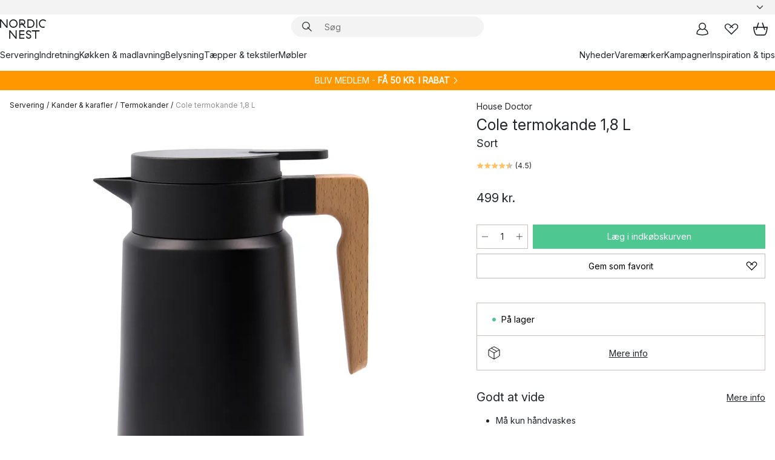

--- FILE ---
content_type: text/html; charset=utf-8
request_url: https://www.nordicnest.dk/varemarker/house-doctor/cole-termokande-18-l/
body_size: 65750
content:
<!DOCTYPE html><html lang="da-DK"><head><script>(function(w,i,g){w[g]=w[g]||[];if(typeof w[g].push=='function')w[g].push(i)})
(window,'GTM-WRL99SXS','google_tags_first_party');</script><script>(function(w,d,s,l){w[l]=w[l]||[];(function(){w[l].push(arguments);})('set', 'developer_id.dY2E1Nz', true);
		var f=d.getElementsByTagName(s)[0],
		j=d.createElement(s);j.async=true;j.src='/securemetrics/';
		f.parentNode.insertBefore(j,f);
		})(window,document,'script','dataLayer');</script><meta name="viewport" content="width=device-width, initial-scale=1"/><link rel="preload" as="image" imageSrcSet="/assets/blobs/house-doctor-cole-termokande-18-l-sort/500198-01_1_ProductImageMain-45a75bd17f.jpg?preset=medium 960w,/assets/blobs/house-doctor-cole-termokande-18-l-sort/500198-01_1_ProductImageMain-45a75bd17f.jpg?preset=medium&amp;dpr=1.5 1440w,/assets/blobs/house-doctor-cole-termokande-18-l-sort/500198-01_1_ProductImageMain-45a75bd17f.jpg?preset=medium&amp;dpr=2 1920w" imageSizes="40vw"/><script type="module" src="/static/runtime.1c6cd4d0e538c820.js" async=""></script><script type="module" src="/static/main.1e5554d967e43fd3.js" async=""></script><script type="module" src="/static/vendor.7f95a0690cc7c913.js" async=""></script><meta name="theme-color" content="#000"/><title>Cole termokande 1,8 L fra House Doctor - NordicNest.dk</title><meta data-excite="true" name="description" content="Købe Cole termokande 1,8 L fra House Doctor hos os på Nordic Nest! ✓ 60 dages returret ✓ 1-3 dages levering"/><meta data-excite="true" property="og:description" content="Købe Cole termokande 1,8 L fra House Doctor hos os på Nordic Nest! ✓ 60 dages returret ✓ 1-3 dages levering"/><meta data-excite="true" property="og:image" content="/assets/blobs/house-doctor-cole-termokande-18-l-sort/500198-01_1_ProductImageMain-45a75bd17f.jpg"/><link rel="canonical" href="https://www.nordicnest.dk/varemarker/house-doctor/cole-termokande-18-l/" data-excite="true"/><link rel="og:url" href="https://www.nordicnest.dk/varemarker/house-doctor/cole-termokande-18-l/" data-excite="true"/><link rel="manifest" href="/webappmanifest" crossorigin="use-credentials"/></head><script type="text/javascript">window.dataLayer = window.dataLayer || [];

            function gtag(){ dataLayer.push(arguments); }
            
            // Set default consent to 'denied' as a placeholder
            
            // Determine actual values based on customer's own requirements
            
            gtag('consent', 'default', {
            
            'ad_storage': 'denied',
            
            'ad_user_data': 'denied',
            
            'ad_personalization': 'denied',
            
            'analytics_storage': 'denied',
            
            'wait_for_update': 500
            
            });
            
            gtag('set', 'ads_data_redaction', true);</script><script id="CookieConsent" type="text/javascript" data-culture="DA" src="https://policy.app.cookieinformation.com/uc.js" data-gcm-version="2.0"></script><link rel="stylesheet" href="/static/main.ce45a92616384d33.css"/><link rel="stylesheet" href="/static/vendor.c7c4a3e591ac7730.css"/><script>(function(w,d,s,l,i){w[l]=w[l]||[];w[l].push({'gtm.start':
new Date().getTime(),event:'gtm.js'});var f=d.getElementsByTagName(s)[0],
j=d.createElement(s),dl=l!='dataLayer'?'&l='+l:'';j.defer=true;j.src=
'https://www.googletagmanager.com/gtm.js?id='+i+dl;f.parentNode.insertBefore(j,f);
})(window,document,'script','dataLayer','GTM-WRL99SXS');</script><script>document.addEventListener('load',function(e) {  if (e.target instanceof HTMLImageElement){ e.target.style.opacity = '1'}},{ capture: true });</script><div id="container"><style data-glitz="">.a{color:inherit}.b{background-color:#F3F3F3}</style><div class="a b"><style data-glitz="">.c{z-index:6}.d{height:24px}.e{position:relative}.f{align-items:center;-webkit-box-align:center}.g{grid-template-columns:1fr auto 1fr;-ms-grid-columns:1fr auto 1fr}.h{grid-template-areas:"left center right"}.i{display:-ms-grid;display:grid}.k{width:100%}.o{padding-right:16px}.p{padding-left:16px}@media (min-width: 1281px){.j{height:30px}.l{max-width:1440px}.m{margin-right:auto}.n{margin-left:auto}.q{padding-right:40px}.r{padding-left:40px}}</style><div class="c d e f g h i j k l m n o p q r"><style data-glitz="">.s{max-width:500px}.t{justify-content:center;-webkit-box-pack:center}.u{height:inherit}.v{display:-webkit-box;display:-moz-box;display:-ms-flexbox;display:-webkit-flex;display:flex}.w{grid-area:center}</style><div class="s k t u v w e"><style data-glitz="">.x{gap:8px}.y{font-size:12px}.z{pointer-events:none}.a0{will-change:transform, opacity}.a1{transform:translateY(50%)}.a2{bottom:0}.a3{position:absolute}.a4{opacity:0}</style><div class="a x y t f v u z a0 a1 a2 a3 a4"><style data-glitz="">.a5{width:24px}.a6{color:#ff9800}.a7{min-width:1.5em}.a8{min-height:1.5em}.a9{display:block}</style><svg xmlns="http://www.w3.org/2000/svg" fill="none" stroke="currentColor" stroke-linecap="square" stroke-width="1.5" viewBox="0 0 24 24" class="d a5 a6 a7 a8 a9"><path d="m4.5 11.25 5.25 5.25 9-9"></path></svg><style data-glitz="">.aa{white-space:nowrap}.ab{margin-bottom:0}.ae{line-height:1.7142857142857142}@media (min-width: 1281px){.ac{margin-bottom:0}}</style><p class="aa y ab ac ae">★ ★ ★ ★ ★ 4.5 / 5 TRUSTPILOT</p></div><div class="a x y t f v u z a0 a1 a2 a3 a4"><svg xmlns="http://www.w3.org/2000/svg" fill="none" stroke="currentColor" stroke-linecap="square" stroke-width="1.5" viewBox="0 0 24 24" class="d a5 a6 a7 a8 a9"><path d="m4.5 11.25 5.25 5.25 9-9"></path></svg><p class="aa y ab ac ae"><span>Trygge køb - </span><b>60 dage</b><span> fortrydelsesret</span></p></div><div class="a x y t f v u z a0 a1 a2 a3 a4"><svg xmlns="http://www.w3.org/2000/svg" fill="none" stroke="currentColor" stroke-linecap="square" stroke-width="1.5" viewBox="0 0 24 24" class="d a5 a6 a7 a8 a9"><path d="m4.5 11.25 5.25 5.25 9-9"></path></svg><p class="aa y ab ac ae"><style data-glitz="">.ag{text-decoration:underline}.af:hover{text-decoration:underline}.ai:hover{color:inherit}.ah:visited{color:inherit}</style><a class="af ag ah ai a" data-spa-link="true" href="/kundeservice/leveringsinformation/">GRATIS FRAGT OVER 499 KR*</a></p></div><div class="a x y t f v u z a0 a1 a2 a3 a4"><svg xmlns="http://www.w3.org/2000/svg" fill="none" stroke="currentColor" stroke-linecap="square" stroke-width="1.5" viewBox="0 0 24 24" class="d a5 a6 a7 a8 a9"><path d="m4.5 11.25 5.25 5.25 9-9"></path></svg><p class="aa y ab ac ae"><a class="af ag ah ai a" data-spa-link="true" href="/mine-sider/kundeklub/">BLIV MEDLEM</a><span> - FÅ 50 KR. I RABAT</span></p></div><div class="a x y t f v u z a0 a1 a2 a3 a4"><svg xmlns="http://www.w3.org/2000/svg" fill="none" stroke="currentColor" stroke-linecap="square" stroke-width="1.5" viewBox="0 0 24 24" class="d a5 a6 a7 a8 a9"><path d="m4.5 11.25 5.25 5.25 9-9"></path></svg><p class="aa y ab ac ae"><a class="af ag ah ai a" data-spa-link="true" href="/mine-sider/kundeklub/">SOM MEDLEM FÅR DU 2 % BONUS PÅ ALLE KØB*</a></p></div></div><style data-glitz="">.aj{justify-self:end;-ms-grid-column-align:end}.ak{grid-area:right}.al{height:100%}.am{font-size:14px}.an{text-transform:capitalize}.ao{flex-direction:column;-webkit-box-orient:vertical;-webkit-box-direction:normal}</style><div value="da-DK" options="" class="aj ak al am an ao v"><input type="hidden" value="da-DK"/><style data-glitz="">.ap{border-bottom-color:transparent}.aq{border-bottom-style:solid}.ar{border-bottom-width:0}.as{border-top-color:transparent}.at{border-top-style:solid}.au{border-top-width:0}.av{border-right-color:transparent}.aw{border-right-style:solid}.ax{border-right-width:0}.ay{border-left-color:transparent}.az{border-left-style:solid}.b0{border-left-width:0}.bd{background-color:transparent}.be{font-weight:bold}.bf{padding-right:0}.bg{padding-left:0}.bh{line-height:24px}.bi{padding-bottom:3px}.bj{padding-top:3px}.bk{z-index:4}.bl{cursor:pointer}.bm{justify-content:space-between;-webkit-box-pack:justify}.bn{user-select:none;-webkit-user-select:none;-ms-user-select:none}.bo{font-variant:inherit}.bp{font-style:inherit}@media (min-width: 1281px){.b1{border-bottom-color:transparent}.b2{border-bottom-style:solid}.b3{border-bottom-width:0}.b4{border-top-color:transparent}.b5{border-top-style:solid}.b6{border-top-width:0}.b7{border-right-color:transparent}.b8{border-right-style:solid}.b9{border-right-width:0}.ba{border-left-color:transparent}.bb{border-left-style:solid}.bc{border-left-width:0}}</style><button id=":Rehc:-button" role="combobox" aria-haspopup="listbox" aria-expanded="false" aria-controls=":Rehc:-listbox" aria-label="Missing translation for selectAnOption" tabindex="0" class="ap aq ar as at au av aw ax ay az b0 b1 b2 b3 b4 b5 b6 b7 b8 b9 ba bb bc bd be bf bg bh y bi bj al bk bl f bm v a bn bo bp"><style data-glitz="">.bq{font-weight:500}.br{overflow:hidden}.bs{text-overflow:ellipsis}</style><span class="al bq k f v br bs aa"></span><style data-glitz="">.bt{margin-left:8px}.bu{flex-shrink:0}.bv{width:1.5em}.bw{height:1.5em}</style><svg xmlns="http://www.w3.org/2000/svg" fill="none" viewBox="0 0 24 24" aria-hidden="true" class="y bt bu bv bw a9"><path stroke="currentColor" stroke-linecap="round" stroke-linejoin="round" stroke-width="1.5" d="m6 9 6 6 6-6"></path></svg></button><style data-glitz="">.bx{z-index:5}</style><div class="bx e"></div></div></div></div><style data-glitz="">.by{z-index:3}.bz{top:-1px}.c0{background-color:#FFFFFF}.c1{position:-webkit-sticky;position:sticky}.c2{height:auto}.c3{align-items:inherit;-webkit-box-align:inherit}</style><header class="by bz c0 c1 c2 c3 ao"><style data-glitz="">@media (min-width: 1281px){.c4{height:66px}}</style><div class="e bm f g i c4 q r k l m n"><style data-glitz="">.c5{justify-self:flex-start}</style><div class="c5 f v"><style data-glitz="">.c7{text-decoration:none}.c6:hover{text-decoration:none}</style><a aria-label="Startside" class="ah ai c6 c7 a" data-spa-link="true" href="/varemarker/house-doctor/cole-termokande-18-l/"><style data-glitz="">.c8{height:32px}.c9{width:auto}</style><svg xmlns="http://www.w3.org/2000/svg" viewBox="0 0 114.24 48" class="c8 c9 a9"><path d="M87.093 48V29.814h-8.185V27.13h19.078v2.684h-8.215V48Zm-17.823-.239a6.4 6.4 0 0 1-1.92-.8 6.1 6.1 0 0 1-1.637-1.535 7 7 0 0 1-1.115-2.4l2.351-1.253a4.9 4.9 0 0 0 1.458 2.639 4.1 4.1 0 0 0 2.8.91 3.93 3.93 0 0 0 2.559-.776 2.72 2.72 0 0 0 .952-2.236 2.8 2.8 0 0 0-.312-1.386 3 3 0 0 0-.834-.939 4.6 4.6 0 0 0-1.175-.626q-.654-.238-1.369-.478-1.012-.328-2.112-.759A8.4 8.4 0 0 1 66.9 37a5.5 5.5 0 0 1-1.488-1.714 5.06 5.06 0 0 1-.581-2.519 5.5 5.5 0 0 1 .506-2.4 5.15 5.15 0 0 1 1.369-1.774 6 6 0 0 1 2.012-1.093 7.7 7.7 0 0 1 2.4-.372 6.5 6.5 0 0 1 4.167 1.342 7.07 7.07 0 0 1 2.381 3.667l-2.531 1.013a4.5 4.5 0 0 0-1.517-2.563 4.17 4.17 0 0 0-2.559-.775 3.67 3.67 0 0 0-2.649.864 2.83 2.83 0 0 0-.893 2.117 2.5 2.5 0 0 0 .312 1.3 3 3 0 0 0 .863.91 5.8 5.8 0 0 0 1.31.67q.759.284 1.622.581 1.221.417 2.277.88a7 7 0 0 1 1.83 1.133 4.8 4.8 0 0 1 1.221 1.625 5.5 5.5 0 0 1 .446 2.326 6.1 6.1 0 0 1-.5 2.578 5.2 5.2 0 0 1-1.355 1.8 5.5 5.5 0 0 1-1.965 1.058 7.9 7.9 0 0 1-2.345.346 8.6 8.6 0 0 1-1.964-.239ZM38.822 48l-13.3-16.547V48H22.84V27.13h2.678l13.3 16.577V27.13H41.5V48Zm8.905 0V27.13h12.8v2.683H50.406v6.411h10.119v2.683H50.406v6.41h10.119V48Zm14.54-26.453-6.059-7.533h-5.8v6.857h-2.682V0h8.007a7.4 7.4 0 0 1 2.8.522 6.7 6.7 0 0 1 2.217 1.461A6.9 6.9 0 0 1 62.221 4.2a7.2 7.2 0 0 1 .536 2.8 7 7 0 0 1-1 3.757 6.7 6.7 0 0 1-2.693 2.474l5.331 6.6-2.129 1.712ZM50.406 11.33h3.66L52.22 9.022l2.08-1.669 2.976 3.708A4.2 4.2 0 0 0 59.3 9.54a4.23 4.23 0 0 0 .774-2.534 4.35 4.35 0 0 0-.343-1.744 4.3 4.3 0 0 0-.931-1.371A4.2 4.2 0 0 0 57.415 3a4.5 4.5 0 0 0-1.681-.313h-5.328Zm52.406 8.75a10 10 0 0 1-3.259-2.191 10.4 10.4 0 0 1-2.188-3.309 10.6 10.6 0 0 1-.8-4.145 10.6 10.6 0 0 1 .8-4.144 10.4 10.4 0 0 1 2.188-3.309 9.9 9.9 0 0 1 3.273-2.191A10.5 10.5 0 0 1 106.918 0a9.9 9.9 0 0 1 4.048.805 12 12 0 0 1 3.274 2.146l-1.22 2.534a10 10 0 0 0-.9-.833 10.5 10.5 0 0 0-1.768-1.165 7.54 7.54 0 0 0-3.556-.8 7.8 7.8 0 0 0-2.991.567 7.2 7.2 0 0 0-2.4 1.579 7.3 7.3 0 0 0-1.591 2.445 8.35 8.35 0 0 0-.581 3.16 8.35 8.35 0 0 0 .581 3.161 7.3 7.3 0 0 0 1.591 2.444 7.2 7.2 0 0 0 2.4 1.58 7.8 7.8 0 0 0 2.991.567 9.6 9.6 0 0 0 1.859-.179 8.5 8.5 0 0 0 1.98-.686l.476 2.684a17 17 0 0 1-2.262.656 10.37 10.37 0 0 1-6.042-.581Zm-13.054.791V0h2.678v20.87Zm-21.665 0V0h7.143a10.7 10.7 0 0 1 4.107.79 10.2 10.2 0 0 1 3.3 2.176 9.9 9.9 0 0 1 2.188 3.294 10.9 10.9 0 0 1 .789 4.174 10.9 10.9 0 0 1-.789 4.174 10 10 0 0 1-2.185 3.292 10.2 10.2 0 0 1-3.3 2.176 10.7 10.7 0 0 1-4.107.79Zm2.678-2.684h4.464a8.3 8.3 0 0 0 3.081-.566 7.2 7.2 0 0 0 2.44-1.595 7.4 7.4 0 0 0 1.607-2.46 8.3 8.3 0 0 0 .581-3.13 8.2 8.2 0 0 0-.581-3.116 7.26 7.26 0 0 0-4.047-4.055 8.1 8.1 0 0 0-3.081-.581h-4.464ZM15.982 20.87 2.678 4.323V20.87H0V0h2.678l13.3 16.577V0h2.678v20.87Zm13.074-.791a9.96 9.96 0 0 1-5.491-5.5 10.8 10.8 0 0 1-.789-4.145 10.8 10.8 0 0 1 .789-4.144 9.95 9.95 0 0 1 5.491-5.5A10.7 10.7 0 0 1 33.194 0a10.85 10.85 0 0 1 4.152.791 9.9 9.9 0 0 1 3.3 2.19 10.2 10.2 0 0 1 2.173 3.31 10.8 10.8 0 0 1 .789 4.144 10.8 10.8 0 0 1-.789 4.145 10.2 10.2 0 0 1-2.173 3.309 9.9 9.9 0 0 1-3.3 2.191 10.8 10.8 0 0 1-4.152.79 10.7 10.7 0 0 1-4.138-.791M30.1 3.264a7.19 7.19 0 0 0-4.063 4.07 8.2 8.2 0 0 0-.58 3.1 8.2 8.2 0 0 0 .58 3.1A7.18 7.18 0 0 0 30.1 17.6a8.53 8.53 0 0 0 6.191 0 7.18 7.18 0 0 0 4.063-4.069 8.2 8.2 0 0 0 .581-3.1 8.2 8.2 0 0 0-.581-3.1 7.19 7.19 0 0 0-4.063-4.07 8.53 8.53 0 0 0-6.191 0Z" style="fill:#1e2022"></path></svg></a></div><style data-glitz="">.ca{transition-timing-function:ease-out}.cb{transition-duration:200ms}.cc{transition-property:background, box-shadow;-webkit-transition-property:background, box-shadow;-moz-transition-property:background, box-shadow}.cd{z-index:1}@media (min-width: 1281px){.ce{width:400px}.cf{align-items:center;-webkit-box-align:center}}</style><form role="search" class="ca cb cc k e cd v ce cf" action=""><style data-glitz="">.cg{border-bottom-width:thin}.ch{border-top-width:thin}.ci{border-right-width:thin}.cj{border-left-width:thin}.ck{height:34px}.cl{border-radius:50px}.cq{transition-property:background-color;-webkit-transition-property:background-color;-moz-transition-property:background-color}@media (max-width: 1280px){.cm{border-bottom-color:transparent}.cn{margin-bottom:8px}.co{margin-right:12px}.cp{margin-left:12px}}</style><div class="b aq ap cg at as ch aw av ci az ay cj ck cd k f v cl cm cn co cp ca cb cq"><style data-glitz="">.cr{padding-bottom:0}.cs{padding-top:0}.ct{border-radius:0}.cu{text-transform:initial}.d1{font-size:16px}.d2{transition-property:color, background, opacity, border-color;-webkit-transition-property:color, background, opacity, border-color;-moz-transition-property:color, background, opacity, border-color}.d3{border-bottom-width:1px}.d4{border-top-width:1px}.d5{border-right-width:1px}.d6{border-left-width:1px}@media (hover: hover){.cv:hover{border-bottom-color:transparent}.cw:hover{border-top-color:transparent}.cx:hover{border-right-color:transparent}.cy:hover{border-left-color:transparent}.cz:hover{background-color:transparent}.d0:hover{color:inherit}}</style><button tabindex="0" type="submit" aria-label="Søg" data-test-id="quick-search-btn" class="bt cr cs bf bg bu ct a bd cu f t v cv cw cx cy cz d0 bh d1 ca cb d2 ap aq d3 as at d4 av aw d5 ay az d6 bn bo bp"><style data-glitz="">.d7{margin-bottom:8px}.d8{margin-top:8px}.d9{margin-right:8px}.da{height:16px}.db{width:16px}</style><svg xmlns="http://www.w3.org/2000/svg" viewBox="0 0 26.414 26.414" class="d7 d8 d9 bt da db a9"><defs><style>.search_svg__a{fill:none;stroke:#1e2022;stroke-linecap:square;stroke-miterlimit:10;stroke-width:2px}</style></defs><g transform="translate(1 1)"><circle cx="9.5" cy="9.5" r="9.5" class="search_svg__a"></circle><path d="m14 14 10 10" class="search_svg__a"></path></g></svg></button><style data-glitz="">.dd{flex-grow:1;-webkit-box-flex:1}.dj{border-bottom-style:none}.dk{border-top-style:none}.dl{border-right-style:none}.dm{border-left-style:none}.dn{padding-left:12px}.dc::-webkit-search-cancel-button{display:none}.de:focus{outline-style:none}.df:focus{border-bottom-style:none}.dg:focus{border-top-style:none}.dh:focus{border-right-style:none}.di:focus{border-left-style:none}</style><input tabindex="0" aria-label="Søg" aria-disabled="false" role="combobox" type="search" autoComplete="off" aria-autocomplete="list" aria-activedescendant="-1-item-" aria-expanded="false" aria-controls="suggestions" aria-owns="suggestions" placeholder="Søg" data-test-id="quick-search-input" class="dc dd de df dg dh di dj dk dl dm bd u k dn am" name="q" value=""/><style data-glitz="">.do{visibility:hidden}</style><button type="button" tabindex="0" aria-label="LUK" class="d9 cr cs bf bg bu do ct a bd cu f t v cv cw cx cy cz d0 bh d1 ca cb d2 ap aq d3 as at d4 av aw d5 ay az d6 bn bo bp"><svg xmlns="http://www.w3.org/2000/svg" viewBox="0 0 32 32" class="d7 d8 d9 bt da db a9"><path fill="none" stroke="currentColor" stroke-linecap="square" stroke-miterlimit="10" stroke-width="2" d="m16 16-8.657 8.656L16 16 7.343 7.343 16 16l8.656-8.657L16 16l8.657 8.657z"></path></svg></button></div><style data-glitz="">.dp{left:12px}.dq{top:40px}.dr{width:calc(100% - 24px)}.ds{border-radius:16px}.dv{transition-property:border-color, box-shadow;-webkit-transition-property:border-color, box-shadow;-moz-transition-property:border-color, box-shadow}.dw{height:0}.dx{background-color:white}@media (min-width: 1281px){.dt{left:0}.du{width:100%}}</style><div class="dp dq dr a3 ar aq ap au at as ax aw av b0 az ay ds dt du ca cb dv dw br dx b6"><style data-glitz="">.dy{padding-bottom:16px}.dz{padding-top:8px}</style><div class="dy dz"></div></div></form><style data-glitz="">.e0{justify-self:flex-end}</style><div class="e0 f v"><style data-glitz="">.e1{padding-bottom:11px}.e2{padding-top:11px}.e3{padding-right:11px}.e4{padding-left:11px}</style><a aria-label="Mine sider" data-test-id="my-pages-button" class="ct a bd cu f t v cv cw cx cy cz d0 bh d1 e1 e2 e3 e4 ca cb d2 ap aq d3 as at d4 av aw d5 ay az d6 ai c6 c7" data-spa-link="true" href=""><svg xmlns="http://www.w3.org/2000/svg" viewBox="0 0 32 32" data-test-id="my-pages-link" class="bv bw a9"><defs><style>.user_svg__a{fill:none;stroke:#1e2022;stroke-miterlimit:10;stroke-width:2px}</style></defs><circle cx="7" cy="7" r="7" class="user_svg__a" transform="translate(9 3)"></circle><path d="M12.007 15.645A11.44 11.44 0 0 0 4 26.375 27 27 0 0 0 16 29a27 27 0 0 0 12-2.625 11.44 11.44 0 0 0-8-10.73" class="user_svg__a"></path></svg></a><style data-glitz="">.e5{overflow:visible}</style><a aria-label="Mine favoritter" class="e5 e ct a bd cu f t v cv cw cx cy cz d0 bh d1 e1 e2 e3 e4 ca cb d2 ap aq d3 as at d4 av aw d5 ay az d6 ai c6 c7" data-spa-link="true" href=""><svg xmlns="http://www.w3.org/2000/svg" fill="none" viewBox="0 0 32 32" data-test-id="my-wishlist-link" class="bv bw a9"><path stroke="currentColor" stroke-linecap="square" stroke-miterlimit="10" stroke-width="2" d="m13 13 7.071-6.317a5.866 5.866 0 0 1 8.225 0 5.7 5.7 0 0 1 0 8.127L15.959 27 3.7 14.81a5.7 5.7 0 0 1 0-8.127 5.866 5.866 0 0 1 8.225 0S16.582 10.533 19 13"></path></svg></a><button aria-label="Indkøbskurv" title="Du har 0 varer i din indkøbskurv." data-test-id="header-cart-icon" class="e5 e ct a bd cu f t v cv cw cx cy cz d0 bh d1 e1 e2 e3 e4 ca cb d2 ap aq d3 as at d4 av aw d5 ay az d6 bn bo bp"><svg xmlns="http://www.w3.org/2000/svg" fill="none" viewBox="0 0 28.138 25.265" data-test-id="minicart-link" class="bv bw a9"><g stroke="currentColor" stroke-linecap="square" stroke-miterlimit="10" stroke-width="2"><path d="m18.069 1.265 4 12M10.069 1.265l-4 12M1.069 9.265h26s-1 15-6 15h-14c-5 0-6-15-6-15Z"></path></g></svg></button></div></div><style data-glitz="">.e6{min-height:44px}</style><nav class="e6 k dy dz"><div class="bm v q r k l m n"><style data-glitz="">.e7{gap:24px}.e8{list-style:none}.e9{margin-top:0}.ea{margin-right:0}.eb{margin-left:0}</style><ul class="e7 v e8 cr cs bf bg ab e9 ea eb"><li><a data-test-id="product-category-tabs" class="af aa a9 bq am ah ai c7 a" data-spa-link="true" href="/servering/">Servering</a></li><li><a data-test-id="product-category-tabs" class="af aa a9 bq am ah ai c7 a" data-spa-link="true" href="/indretning/">Indretning</a></li><li><a data-test-id="product-category-tabs" class="af aa a9 bq am ah ai c7 a" data-spa-link="true" href="/kokken--madlavning/">Køkken &amp; madlavning</a></li><li><a data-test-id="product-category-tabs" class="af aa a9 bq am ah ai c7 a" data-spa-link="true" href="/belysning/">Belysning</a></li><li><a data-test-id="product-category-tabs" class="af aa a9 bq am ah ai c7 a" data-spa-link="true" href="/taepper--tekstiler/">Tæpper &amp; tekstiler</a></li><li><a data-test-id="product-category-tabs" class="af aa a9 bq am ah ai c7 a" data-spa-link="true" href="/mobler/">Møbler</a></li></ul><ul class="e7 v e8 cr cs bf bg ab e9 ea eb"><li><a class="bq af aa a9 am ah ai c7 a" data-spa-link="true" href="/nyheder/">Nyheder</a></li><li><a class="bq af aa a9 am ah ai c7 a" data-spa-link="true" href="/varemarker/">Varemærker</a></li><li><a class="bq af aa a9 am ah ai c7 a" data-spa-link="true" href="/kampagner/">Kampagner</a></li><li><a class="bq af aa a9 am ah ai c7 a" data-spa-link="true" href="/inspiration-tips/">Inspiration &amp; tips</a></li></ul></div></nav></header><div style="display:contents"><style data-glitz="">.ee{width:440px}.ef{top:0}.eg{left:100%}.eh{will-change:transform}.ei{max-width:100%}.ej{position:fixed}@media (min-width: 1281px){.ec{display:none}.ed{width:auto}}</style><div class="c0 br ec ed ee a2 ef eg eh ei ao v ej"><style data-glitz="">.ek{padding-bottom:4px}.el{padding-top:4px}</style><div class="ek el a9 e"><style data-glitz="">.em{transform:translate(-50%, -50%)}.en{top:50%}.eo{left:50%}</style><svg xmlns="http://www.w3.org/2000/svg" viewBox="0 0 114.24 48" class="em en eo a3 c8 c9 a9"><path d="M87.093 48V29.814h-8.185V27.13h19.078v2.684h-8.215V48Zm-17.823-.239a6.4 6.4 0 0 1-1.92-.8 6.1 6.1 0 0 1-1.637-1.535 7 7 0 0 1-1.115-2.4l2.351-1.253a4.9 4.9 0 0 0 1.458 2.639 4.1 4.1 0 0 0 2.8.91 3.93 3.93 0 0 0 2.559-.776 2.72 2.72 0 0 0 .952-2.236 2.8 2.8 0 0 0-.312-1.386 3 3 0 0 0-.834-.939 4.6 4.6 0 0 0-1.175-.626q-.654-.238-1.369-.478-1.012-.328-2.112-.759A8.4 8.4 0 0 1 66.9 37a5.5 5.5 0 0 1-1.488-1.714 5.06 5.06 0 0 1-.581-2.519 5.5 5.5 0 0 1 .506-2.4 5.15 5.15 0 0 1 1.369-1.774 6 6 0 0 1 2.012-1.093 7.7 7.7 0 0 1 2.4-.372 6.5 6.5 0 0 1 4.167 1.342 7.07 7.07 0 0 1 2.381 3.667l-2.531 1.013a4.5 4.5 0 0 0-1.517-2.563 4.17 4.17 0 0 0-2.559-.775 3.67 3.67 0 0 0-2.649.864 2.83 2.83 0 0 0-.893 2.117 2.5 2.5 0 0 0 .312 1.3 3 3 0 0 0 .863.91 5.8 5.8 0 0 0 1.31.67q.759.284 1.622.581 1.221.417 2.277.88a7 7 0 0 1 1.83 1.133 4.8 4.8 0 0 1 1.221 1.625 5.5 5.5 0 0 1 .446 2.326 6.1 6.1 0 0 1-.5 2.578 5.2 5.2 0 0 1-1.355 1.8 5.5 5.5 0 0 1-1.965 1.058 7.9 7.9 0 0 1-2.345.346 8.6 8.6 0 0 1-1.964-.239ZM38.822 48l-13.3-16.547V48H22.84V27.13h2.678l13.3 16.577V27.13H41.5V48Zm8.905 0V27.13h12.8v2.683H50.406v6.411h10.119v2.683H50.406v6.41h10.119V48Zm14.54-26.453-6.059-7.533h-5.8v6.857h-2.682V0h8.007a7.4 7.4 0 0 1 2.8.522 6.7 6.7 0 0 1 2.217 1.461A6.9 6.9 0 0 1 62.221 4.2a7.2 7.2 0 0 1 .536 2.8 7 7 0 0 1-1 3.757 6.7 6.7 0 0 1-2.693 2.474l5.331 6.6-2.129 1.712ZM50.406 11.33h3.66L52.22 9.022l2.08-1.669 2.976 3.708A4.2 4.2 0 0 0 59.3 9.54a4.23 4.23 0 0 0 .774-2.534 4.35 4.35 0 0 0-.343-1.744 4.3 4.3 0 0 0-.931-1.371A4.2 4.2 0 0 0 57.415 3a4.5 4.5 0 0 0-1.681-.313h-5.328Zm52.406 8.75a10 10 0 0 1-3.259-2.191 10.4 10.4 0 0 1-2.188-3.309 10.6 10.6 0 0 1-.8-4.145 10.6 10.6 0 0 1 .8-4.144 10.4 10.4 0 0 1 2.188-3.309 9.9 9.9 0 0 1 3.273-2.191A10.5 10.5 0 0 1 106.918 0a9.9 9.9 0 0 1 4.048.805 12 12 0 0 1 3.274 2.146l-1.22 2.534a10 10 0 0 0-.9-.833 10.5 10.5 0 0 0-1.768-1.165 7.54 7.54 0 0 0-3.556-.8 7.8 7.8 0 0 0-2.991.567 7.2 7.2 0 0 0-2.4 1.579 7.3 7.3 0 0 0-1.591 2.445 8.35 8.35 0 0 0-.581 3.16 8.35 8.35 0 0 0 .581 3.161 7.3 7.3 0 0 0 1.591 2.444 7.2 7.2 0 0 0 2.4 1.58 7.8 7.8 0 0 0 2.991.567 9.6 9.6 0 0 0 1.859-.179 8.5 8.5 0 0 0 1.98-.686l.476 2.684a17 17 0 0 1-2.262.656 10.37 10.37 0 0 1-6.042-.581Zm-13.054.791V0h2.678v20.87Zm-21.665 0V0h7.143a10.7 10.7 0 0 1 4.107.79 10.2 10.2 0 0 1 3.3 2.176 9.9 9.9 0 0 1 2.188 3.294 10.9 10.9 0 0 1 .789 4.174 10.9 10.9 0 0 1-.789 4.174 10 10 0 0 1-2.185 3.292 10.2 10.2 0 0 1-3.3 2.176 10.7 10.7 0 0 1-4.107.79Zm2.678-2.684h4.464a8.3 8.3 0 0 0 3.081-.566 7.2 7.2 0 0 0 2.44-1.595 7.4 7.4 0 0 0 1.607-2.46 8.3 8.3 0 0 0 .581-3.13 8.2 8.2 0 0 0-.581-3.116 7.26 7.26 0 0 0-4.047-4.055 8.1 8.1 0 0 0-3.081-.581h-4.464ZM15.982 20.87 2.678 4.323V20.87H0V0h2.678l13.3 16.577V0h2.678v20.87Zm13.074-.791a9.96 9.96 0 0 1-5.491-5.5 10.8 10.8 0 0 1-.789-4.145 10.8 10.8 0 0 1 .789-4.144 9.95 9.95 0 0 1 5.491-5.5A10.7 10.7 0 0 1 33.194 0a10.85 10.85 0 0 1 4.152.791 9.9 9.9 0 0 1 3.3 2.19 10.2 10.2 0 0 1 2.173 3.31 10.8 10.8 0 0 1 .789 4.144 10.8 10.8 0 0 1-.789 4.145 10.2 10.2 0 0 1-2.173 3.309 9.9 9.9 0 0 1-3.3 2.191 10.8 10.8 0 0 1-4.152.79 10.7 10.7 0 0 1-4.138-.791M30.1 3.264a7.19 7.19 0 0 0-4.063 4.07 8.2 8.2 0 0 0-.58 3.1 8.2 8.2 0 0 0 .58 3.1A7.18 7.18 0 0 0 30.1 17.6a8.53 8.53 0 0 0 6.191 0 7.18 7.18 0 0 0 4.063-4.069 8.2 8.2 0 0 0 .581-3.1 8.2 8.2 0 0 0-.581-3.1 7.19 7.19 0 0 0-4.063-4.07 8.53 8.53 0 0 0-6.191 0Z" style="fill:#1e2022"></path></svg><style data-glitz="">.ep{float:right}</style><button class="ep ct a bd cu f t v cv cw cx cy cz d0 bh d1 e1 e2 e3 e4 ca cb d2 ap aq d3 as at d4 av aw d5 ay az d6 br e bn bo bp"><svg xmlns="http://www.w3.org/2000/svg" viewBox="0 0 32 32" class="bv bw a9"><path fill="none" stroke="currentColor" stroke-linecap="square" stroke-miterlimit="10" stroke-width="2" d="m16 16-8.657 8.656L16 16 7.343 7.343 16 16l8.656-8.657L16 16l8.657 8.657z"></path></svg></button></div><style data-glitz="">.eq{grid-template-columns:repeat(2, 1fr);-ms-grid-columns:repeat(2, 1fr)}</style><div class="eq i"><style data-glitz="">.es{padding-bottom:12px}.et{padding-top:12px}.eu{transition-duration:300ms}.ev{padding-right:23px}.ew{padding-left:23px}.ex{color:black}.f4{border-bottom-color:#bbbcbc}.f5{border-top-color:#bbbcbc}.f6{border-right-color:#bbbcbc}.f7{border-left-color:#bbbcbc}.er:focus-visible{outline-offset:-2px}@media (hover: hover){.ey:hover{border-bottom-color:#bbbcbc}.ez:hover{border-top-color:#bbbcbc}.f0:hover{border-right-color:#bbbcbc}.f1:hover{border-left-color:#bbbcbc}.f2:hover{background-color:#f5f5f5}.f3:hover{color:black}}</style><button class="c0 er es et ar au ax b0 cu cq eu bq am f t v bh ev ew ct ex ey ez f0 f1 f2 f3 ca f4 aq f5 at f6 aw f7 az bn bo bp">Produkter</button><style data-glitz="">.f8{background-color:#ebebeb}</style><button class="f8 er es et ar au ax b0 cu cq eu bq am f t v bh ev ew ct ex ey ez f0 f1 f2 f3 ca f4 aq f5 at f6 aw f7 az bn bo bp">Andet</button></div><style data-glitz="">.f9{overflow-x:hidden}</style><nav class="al f9 e dd"><style data-glitz="">.fa{will-change:opacity, transform}</style><div class="fa ao v a2 ef al k a3"><style data-glitz="">.fb{overflow-y:auto}.fc{-webkit-overflow-scrolling:touch}</style><ul class="fb fc e8 cr cs bf bg ab e9 ea eb"><style data-glitz="">@media (max-width: 1280px){.fd{border-bottom-style:solid}.fe{border-bottom-width:1px}.ff{border-bottom-color:#f5f5f5}}</style><li class="fd fe ff"><style data-glitz="">.fg{padding-right:24px}.fh{padding-left:24px}@media (max-width: 1280px){.fi{padding-bottom:16px}.fj{padding-top:16px}.fk{padding-right:24px}.fl{padding-left:24px}.fm{font-size:16px}.fn{font-weight:500}}</style><a data-test-id="sidebar-product-category" class="es et fg fh aa k f bm v fi fj fk fl fm fn ah ai c6 c7 a" data-spa-link="true" href="/servering/">Servering<style data-glitz="">.fo{transform:rotate(270deg)}</style><svg xmlns="http://www.w3.org/2000/svg" fill="none" viewBox="0 0 24 24" class="y fo bv bw a9"><path fill="currentColor" d="M4.943 9.75 6 8.693l6 6 6-6 1.058 1.057L12 16.808z"></path></svg></a></li><li class="fd fe ff"><a data-test-id="sidebar-product-category" class="es et fg fh aa k f bm v fi fj fk fl fm fn ah ai c6 c7 a" data-spa-link="true" href="/indretning/">Indretning<svg xmlns="http://www.w3.org/2000/svg" fill="none" viewBox="0 0 24 24" class="y fo bv bw a9"><path fill="currentColor" d="M4.943 9.75 6 8.693l6 6 6-6 1.058 1.057L12 16.808z"></path></svg></a></li><li class="fd fe ff"><a data-test-id="sidebar-product-category" class="es et fg fh aa k f bm v fi fj fk fl fm fn ah ai c6 c7 a" data-spa-link="true" href="/kokken--madlavning/">Køkken &amp; madlavning<svg xmlns="http://www.w3.org/2000/svg" fill="none" viewBox="0 0 24 24" class="y fo bv bw a9"><path fill="currentColor" d="M4.943 9.75 6 8.693l6 6 6-6 1.058 1.057L12 16.808z"></path></svg></a></li><li class="fd fe ff"><a data-test-id="sidebar-product-category" class="es et fg fh aa k f bm v fi fj fk fl fm fn ah ai c6 c7 a" data-spa-link="true" href="/belysning/">Belysning<svg xmlns="http://www.w3.org/2000/svg" fill="none" viewBox="0 0 24 24" class="y fo bv bw a9"><path fill="currentColor" d="M4.943 9.75 6 8.693l6 6 6-6 1.058 1.057L12 16.808z"></path></svg></a></li><li class="fd fe ff"><a data-test-id="sidebar-product-category" class="es et fg fh aa k f bm v fi fj fk fl fm fn ah ai c6 c7 a" data-spa-link="true" href="/taepper--tekstiler/">Tæpper &amp; tekstiler<svg xmlns="http://www.w3.org/2000/svg" fill="none" viewBox="0 0 24 24" class="y fo bv bw a9"><path fill="currentColor" d="M4.943 9.75 6 8.693l6 6 6-6 1.058 1.057L12 16.808z"></path></svg></a></li><li class="fd fe ff"><a data-test-id="sidebar-product-category" class="es et fg fh aa k f bm v fi fj fk fl fm fn ah ai c6 c7 a" data-spa-link="true" href="/mobler/">Møbler<svg xmlns="http://www.w3.org/2000/svg" fill="none" viewBox="0 0 24 24" class="y fo bv bw a9"><path fill="currentColor" d="M4.943 9.75 6 8.693l6 6 6-6 1.058 1.057L12 16.808z"></path></svg></a></li><style data-glitz="">.fp{color:#ffffff}.fq{background-color:#6c1519}.fr{margin-bottom:12px}</style><li class="fp fq fr"><style data-glitz="">.fs{padding-right:12px}.fu{gap:16px}.fv{flex-direction:row;-webkit-box-orient:horizontal;-webkit-box-direction:normal}.ft:hover{color:white}</style><a class="es et fs dn ft f fu t fv v al ah c6 c7 a" data-spa-link="true" href="/kampagner/"><p class="ab am ac ae">Kampagner</p><svg xmlns="http://www.w3.org/2000/svg" fill="none" viewBox="0 0 24 24" class="fo bv bw a9"><path fill="currentColor" d="M4.943 9.75 6 8.693l6 6 6-6 1.058 1.057L12 16.808z"></path></svg></a></li><style data-glitz="">.fw{padding-bottom:8px}.fx{padding-right:8px}.fy{padding-left:8px}.fz{grid-template-columns:repeat(3, minmax(0, 1fr));-ms-grid-columns:repeat(3, minmax(0, 1fr))}</style><li class="y fw dz fx fy k fz i"><a class="fw dz fs dn ao v f ah ai c6 c7 a" data-spa-link="true" href="/mine-sider/"><style data-glitz="">.g0{object-fit:contain}.g1{width:28px}.g2{height:28px}.g3{transition-timing-function:ease-in}.g4{transition-property:opacity;-webkit-transition-property:opacity;-moz-transition-property:opacity}</style><img loading="lazy" height="32" width="32" src="/assets/contentful/p7vzp7ftmsr1/6Dv5NcRbiecSL4BHRkLZu2/564403beeebfb0475d7532f96f7e26ee/user.svg" class="g0 g1 g2 g3 cb g4 a4 ei"/><style data-glitz="">.g5{text-align:center}.g6{margin-top:12px}</style><div class="g5 g6 bs br aa c7">Mine sider</div></a><a class="fw dz fs dn ao v f ah ai c6 c7 a" data-spa-link="true" href="/mine-favoritter/"><img loading="lazy" alt="" height="24" width="25" src="/assets/contentful/p7vzp7ftmsr1/4BCENhWV3QUyH3fOxk0HMK/cf76b3bf637272b8940f43ff998b27d2/heart_icon.svg" class="g0 g1 g2 g3 cb g4 a4 ei"/><div class="g5 g6 bs br aa c7">Mine favoritter</div></a><a class="fw dz fs dn ao v f ah ai c6 c7 a" data-spa-link="true" href="/kundeservice/"><img loading="lazy" height="26" width="28" src="/assets/contentful/p7vzp7ftmsr1/5U7VZK0g3BGd1pAhnnxh4F/cb81a86a5837bf258e89a7d3d9bd309c/nn-icon-service_2.svg" class="g0 g1 g2 g3 cb g4 a4 ei"/><div class="g5 g6 bs br aa c7">Kundeservice</div></a></li></ul></div><div class="fa ao v a2 ef al k a3"><ul class="fb fc e8 cr cs bf bg ab e9 ea eb"><li class="fd fe ff"><a data-test-id="sidebar-product-category" class="es et fg fh aa k f bm v fi fj fk fl fm fn ah ai c6 c7 a" data-spa-link="true" href="/nyheder/">Nyheder</a></li><li class="fd fe ff"><a data-test-id="sidebar-product-category" class="es et fg fh aa k f bm v fi fj fk fl fm fn ah ai c6 c7 a" data-spa-link="true" href="/varemarker/">Varemærker</a></li><li class="fd fe ff"><a data-test-id="sidebar-product-category" class="es et fg fh aa k f bm v fi fj fk fl fm fn ah ai c6 c7 a" data-spa-link="true" href="/kampagner/">Kampagner</a></li><li class="fd fe ff"><a data-test-id="sidebar-product-category" class="es et fg fh aa k f bm v fi fj fk fl fm fn ah ai c6 c7 a" data-spa-link="true" href="/inspiration-tips/">Inspiration &amp; tips<svg xmlns="http://www.w3.org/2000/svg" fill="none" viewBox="0 0 24 24" class="y fo bv bw a9"><path fill="currentColor" d="M4.943 9.75 6 8.693l6 6 6-6 1.058 1.057L12 16.808z"></path></svg></a></li><li class="fd fe ff"><a data-test-id="sidebar-product-category" class="es et fg fh aa k f bm v fi fj fk fl fm fn ah ai c6 c7 a" data-spa-link="true" href="/rum/">Rum<svg xmlns="http://www.w3.org/2000/svg" fill="none" viewBox="0 0 24 24" class="y fo bv bw a9"><path fill="currentColor" d="M4.943 9.75 6 8.693l6 6 6-6 1.058 1.057L12 16.808z"></path></svg></a></li><li class="fd fe ff"><a data-test-id="sidebar-product-category" class="es et fg fh aa k f bm v fi fj fk fl fm fn ah ai c6 c7 a" data-spa-link="true" href="/gaveideer/">Gaveideer</a></li><li class="fd fe ff"><a data-test-id="sidebar-product-category" class="es et fg fh aa k f bm v fi fj fk fl fm fn ah ai c6 c7 a" data-spa-link="true" href="/a-a/mumishop/">Mumi</a></li><li class="fd fe ff"><a data-test-id="sidebar-product-category" class="es et fg fh aa k f bm v fi fj fk fl fm fn ah ai c6 c7 a" data-spa-link="true" href="/bestsellere/">Bestsellere</a></li><li class="fp fq fr"><a class="es et fs dn ft f fu t fv v al ah c6 c7 a" data-spa-link="true" href="/kampagner/"><p class="ab am ac ae">Kampagner</p><svg xmlns="http://www.w3.org/2000/svg" fill="none" viewBox="0 0 24 24" class="fo bv bw a9"><path fill="currentColor" d="M4.943 9.75 6 8.693l6 6 6-6 1.058 1.057L12 16.808z"></path></svg></a></li><li class="y fw dz fx fy k fz i"><a class="fw dz fs dn ao v f ah ai c6 c7 a" data-spa-link="true" href="/mine-sider/"><img loading="lazy" height="32" width="32" src="/assets/contentful/p7vzp7ftmsr1/6Dv5NcRbiecSL4BHRkLZu2/564403beeebfb0475d7532f96f7e26ee/user.svg" class="g0 g1 g2 g3 cb g4 a4 ei"/><div class="g5 g6 bs br aa c7">Mine sider</div></a><a class="fw dz fs dn ao v f ah ai c6 c7 a" data-spa-link="true" href="/mine-favoritter/"><img loading="lazy" alt="" height="24" width="25" src="/assets/contentful/p7vzp7ftmsr1/4BCENhWV3QUyH3fOxk0HMK/cf76b3bf637272b8940f43ff998b27d2/heart_icon.svg" class="g0 g1 g2 g3 cb g4 a4 ei"/><div class="g5 g6 bs br aa c7">Mine favoritter</div></a><a class="fw dz fs dn ao v f ah ai c6 c7 a" data-spa-link="true" href="/kundeservice/"><img loading="lazy" height="26" width="28" src="/assets/contentful/p7vzp7ftmsr1/5U7VZK0g3BGd1pAhnnxh4F/cb81a86a5837bf258e89a7d3d9bd309c/nn-icon-service_2.svg" class="g0 g1 g2 g3 cb g4 a4 ei"/><div class="g5 g6 bs br aa c7">Kundeservice</div></a></li></ul></div></nav><div class="es et o p f8 bm v"><style data-glitz="">.g7{text-transform:none}</style><a data-test-id="mobile-menu-my-pages-button" class="g7 x bg fw dz ct a bd f t v cv cw cx cy cz d0 bh y e3 ca cb d2 ap aq d3 as at d4 av aw d5 ay az d6 ai c6 c7" data-spa-link="true" href=""><svg xmlns="http://www.w3.org/2000/svg" viewBox="0 0 32 32" class="bv bw a9"><defs><style>.user_svg__a{fill:none;stroke:#1e2022;stroke-miterlimit:10;stroke-width:2px}</style></defs><circle cx="7" cy="7" r="7" class="user_svg__a" transform="translate(9 3)"></circle><path d="M12.007 15.645A11.44 11.44 0 0 0 4 26.375 27 27 0 0 0 16 29a27 27 0 0 0 12-2.625 11.44 11.44 0 0 0-8-10.73" class="user_svg__a"></path></svg><span class="d1">Log ind</span></a><style data-glitz="">.g8{display:-webkit-inline-box;display:-moz-inline-box;display:-ms-inline-flexbox;display:-webkit-inline-flex;display:inline-flex}</style><div class="y f g8 e"><style data-glitz="">.g9{min-width:100%}.ga{padding-bottom:7px}.gb{padding-top:7px}.gd{background-color:transparent;background-color:initial}.ge{font-weight:inherit}.gf{font-family:inherit}.gg{appearance:none;-webkit-appearance:none;-moz-appearance:none;-ms-appearance:none}.gc:focus{outline-width:0}</style><select class="y fg g9 bh ga gb ew de gc gd ar au ax b0 a ge bo bp gf gg"></select><style data-glitz="">.gh{right:0}</style><svg xmlns="http://www.w3.org/2000/svg" fill="none" viewBox="0 0 24 24" class="z gh a3 bv bw a9"><path fill="currentColor" d="M4.943 9.75 6 8.693l6 6 6-6 1.058 1.057L12 16.808z"></path></svg></div></div></div></div><div style="display:contents"><style data-glitz="">.gj{background-color:#FF9800}.gi:hover{color:#ffffff}</style><div class="gi fp gj ek el fx fy"><style data-glitz="">@media (min-width: 769px){.gk{max-width:1600px}.gl{margin-right:auto}.gm{margin-left:auto}}</style><div class="g3 cb g4 u t fv f v k gk gl gm"><style data-glitz="">.go{text-decoration-line:none;-webkit-text-decoration-line:none}.gn:hover{text-decoration-line:underline;-webkit-text-decoration-line:underline}</style><a class="gn x f v go am ah ai c6 c7 a" data-spa-link="true" href="/mine-sider/kundeklub/"><style data-glitz="">@media (max-width: 1280px){.gp{text-align:center}.gq{margin-bottom:0}}</style><p class="ab gp gq ac ae am"><span>BLIV MEDLEM - </span><b>FÅ 50 KR. I RABAT</b></p><svg xmlns="http://www.w3.org/2000/svg" fill="none" viewBox="0 0 24 24" class="bu y fo bv bw a9"><path fill="currentColor" d="M4.943 9.75 6 8.693l6 6 6-6 1.058 1.057L12 16.808z"></path></svg></a></div></div></div><div></div><style data-glitz="">@media (max-width: 1280px){.gr{grid-template-columns:1.5fr 1fr;-ms-grid-columns:1.5fr 1fr}.gs{padding-right:0}.gt{padding-left:0}.gu{grid-column-gap:8px}}@media (min-width: 769px){.gv{align-items:start;-webkit-box-align:start}.gw{grid-row-gap:60px}.gx{display:-ms-grid;display:grid}}@media (min-width: 1281px){.gy{grid-template-columns:7fr 392px;-ms-grid-columns:7fr 392px}.gz{grid-column-gap:32px}}</style><div data-test-id="pdp-page" class="gr gs gt gu gv gw gx gy gz q r k l m n"><div class="al"><style data-glitz="">.h0{margin-bottom:16px}.h1{margin-top:16px}@media (min-width: 1281px){.h2{margin-bottom:16px}.h3{margin-top:16px}.h4{padding-right:32px}.h5{padding-left:0}.h6{font-size:12px}}</style><div class="h0 h1 h2 h3 h4 h5 y fv f v h6 o p k l m n"><style data-glitz="">.h7{font-weight:550}.h8{flex-wrap:wrap;-webkit-box-lines:multiple}</style><div class="h7 h8 fv f v"><style data-glitz="">.h9{margin-right:4px}.ha{color:#1e2022}</style><span class="eb h9 ha"><a data-test-id="breadcrumb-link" class="c7 ah ai c6 a" data-spa-link="true" href="/servering/">Servering</a></span>/<style data-glitz="">.hb{margin-left:4px}</style><span class="h9 hb ha"><a data-test-id="breadcrumb-link" class="c7 ah ai c6 a" data-spa-link="true" href="/servering/kander--karafler/">Kander &amp; karafler</a></span>/<span class="h9 hb ha"><a data-test-id="breadcrumb-link" class="c7 ah ai c6 a" data-spa-link="true" href="/servering/kander--karafler/termokander/">Termokander</a></span>/<style data-glitz="">.hc{color:#1e20227F}.hd{font-weight:normal}</style><span class="hc hd h9 hb"><a data-test-id="breadcrumb-link" class="c7 ah ai c6 a" data-spa-link="true" href="/varemarker/house-doctor/cole-termokande-18-l/?variantId=500198-01">Cole termokande 1,8 L</a></span></div></div><style data-glitz="">.he{grid-template-areas:"largeview" "thumbnails"}.hf{grid-template-rows:1fr minmax(min-content, auto);-ms-grid-rows:1fr minmax(min-content, auto)}@media (min-width: 1281px){.hg{top:calc(110px + 16px)}.hh{position:-webkit-sticky;position:sticky}.hi{max-height:800px}.hj{gap:24px}.hk{grid-template-rows:auto;-ms-grid-rows:auto}.hl{grid-template-columns:minmax(min-content, auto) 1fr;-ms-grid-columns:minmax(min-content, auto) 1fr}.hm{grid-template-areas:"thumbnails largeview"}}</style><div class="fu e he hf i hg hh hi du hj hk hl hm"><style data-glitz="">.hn{grid-area:largeview}</style><div class="al k e br hn"><style data-glitz="">@media (min-width: 1281px){.ho{padding-bottom:0}}</style><div class="e ho ei"><div class="cr cs bf bg br"><style data-glitz="">.hp{row-gap:40px}.hq{column-gap:40px}.ht{grid-auto-columns:calc(100% - 0px)}.hu{grid-auto-flow:column}@media (min-width: 769px){.hs{grid-auto-columns:calc(100% - 0px)}}@media (min-width: 1281px){.hr{grid-auto-columns:calc(100% - 0px)}}</style><div class="al e hp hq hr hs ht hu i"><div class="f v"><style data-glitz="">.hv{aspect-ratio:3812 / 3812}@media (max-width: 768px){.hw{aspect-ratio:1 / 1}}</style><img tabindex="0" title="Cole termokande 1,8 L, Sort House Doctor" alt="Cole termokande 1,8 L, Sort House Doctor" srcSet="/assets/blobs/house-doctor-cole-termokande-18-l-sort/500198-01_1_ProductImageMain-45a75bd17f.jpg?preset=medium 960w,/assets/blobs/house-doctor-cole-termokande-18-l-sort/500198-01_1_ProductImageMain-45a75bd17f.jpg?preset=medium&amp;dpr=1.5 1440w,/assets/blobs/house-doctor-cole-termokande-18-l-sort/500198-01_1_ProductImageMain-45a75bd17f.jpg?preset=medium&amp;dpr=2 1920w" src="/assets/blobs/house-doctor-cole-termokande-18-l-sort/500198-01_1_ProductImageMain-45a75bd17f.jpg?preset=medium&amp;dpr=2" sizes="40vw" class="hv hw bl k g0 hi g3 cb g4 a4 c2 ei"/></div><div class="f v"><style data-glitz="">.hx{aspect-ratio:4000 / 4000}</style><img loading="lazy" tabindex="0" title="Cole termokande 1,8 L, Sort House Doctor" alt="Cole termokande 1,8 L, Sort House Doctor" srcSet="/assets/blobs/house-doctor-cole-termokande-18-l-sort/500198-01_2_ProductImageExtra-058fdea0da.jpg?preset=medium 960w,/assets/blobs/house-doctor-cole-termokande-18-l-sort/500198-01_2_ProductImageExtra-058fdea0da.jpg?preset=medium&amp;dpr=1.5 1440w,/assets/blobs/house-doctor-cole-termokande-18-l-sort/500198-01_2_ProductImageExtra-058fdea0da.jpg?preset=medium&amp;dpr=2 1920w" src="/assets/blobs/house-doctor-cole-termokande-18-l-sort/500198-01_2_ProductImageExtra-058fdea0da.jpg?preset=medium&amp;dpr=2" sizes="40vw" class="hx hw bl k g0 hi g3 cb g4 a4 c2 ei"/></div><div class="f v"><img loading="lazy" tabindex="0" title="Cole termokande 1,8 L, Sort House Doctor" alt="Cole termokande 1,8 L, Sort House Doctor" srcSet="/assets/blobs/house-doctor-cole-termokande-18-l-sort/500198-01_3_ProductImageDetail-9ea62d4b98.jpg?preset=medium 960w,/assets/blobs/house-doctor-cole-termokande-18-l-sort/500198-01_3_ProductImageDetail-9ea62d4b98.jpg?preset=medium&amp;dpr=1.5 1440w,/assets/blobs/house-doctor-cole-termokande-18-l-sort/500198-01_3_ProductImageDetail-9ea62d4b98.jpg?preset=medium&amp;dpr=2 1920w" src="/assets/blobs/house-doctor-cole-termokande-18-l-sort/500198-01_3_ProductImageDetail-9ea62d4b98.jpg?preset=medium&amp;dpr=2" sizes="40vw" class="hx hw bl k g0 hi g3 cb g4 a4 c2 ei"/></div><div class="f v"><img loading="lazy" tabindex="0" title="Cole termokande 1,8 L, Sort House Doctor" alt="Cole termokande 1,8 L, Sort House Doctor" srcSet="/assets/blobs/house-doctor-cole-termokande-18-l-sort/500198-01_4_EnvironmentImage-f3aafb97b8.jpg?preset=medium 960w,/assets/blobs/house-doctor-cole-termokande-18-l-sort/500198-01_4_EnvironmentImage-f3aafb97b8.jpg?preset=medium&amp;dpr=1.5 1440w,/assets/blobs/house-doctor-cole-termokande-18-l-sort/500198-01_4_EnvironmentImage-f3aafb97b8.jpg?preset=medium&amp;dpr=2 1920w" src="/assets/blobs/house-doctor-cole-termokande-18-l-sort/500198-01_4_EnvironmentImage-f3aafb97b8.jpg?preset=medium&amp;dpr=2" sizes="40vw" class="hx hw bl k g0 hi g3 cb g4 a4 c2 ei"/></div></div></div><style data-glitz="">.hy{left:24px}.i0{translate:transformY(-50%)}.i1{border-radius:100vw}.i2{height:40px}.i3{width:40px}.i4{top:calc(50% - 17px)}.i5{transition-timing-function:ease-in-out}.i6{transition-duration:0.2s}.i7{transition-property:opacity color scale;-webkit-transition-property:opacity color scale;-moz-transition-property:opacity color scale}.ie{border-bottom-color:#F3F3F3}.if{border-top-color:#F3F3F3}.ig{border-right-color:#F3F3F3}.ih{border-left-color:#F3F3F3}.hz:active{transform:scale(0.85)}@media (hover: hover){.i8:hover{border-bottom-color:#E3E3E3}.i9:hover{border-top-color:#E3E3E3}.ia:hover{border-right-color:#E3E3E3}.ib:hover{border-left-color:#E3E3E3}.ic:hover{background-color:#E3E3E3}.id:hover{color:#1e2022}}</style><button aria-label="Forrige" class="a4 hy hz i0 i1 i2 i3 dj dk dl dm i4 a3 cr cs bf bg i5 i6 i7 ha b cu f t v i8 i9 ia ib ic id bh d1 ie d3 if d4 ig d5 ih d6 bn bo bp"><style data-glitz="">.ii{transform:rotate(90deg)}</style><svg xmlns="http://www.w3.org/2000/svg" fill="none" viewBox="0 0 24 24" aria-hidden="true" class="a5 d ii a9"><path fill="currentColor" d="M4.943 9.75 6 8.693l6 6 6-6 1.058 1.057L12 16.808z"></path></svg></button><style data-glitz="">.ij{right:24px}</style><button aria-label="Næste" class="a4 ij hz i0 i1 i2 i3 dj dk dl dm i4 a3 cr cs bf bg i5 i6 i7 ha b cu f t v i8 i9 ia ib ic id bh d1 ie d3 if d4 ig d5 ih d6 bn bo bp"><svg xmlns="http://www.w3.org/2000/svg" fill="none" viewBox="0 0 24 24" aria-hidden="true" class="a5 d fo a9"><path fill="currentColor" d="M4.943 9.75 6 8.693l6 6 6-6 1.058 1.057L12 16.808z"></path></svg></button></div></div><style data-glitz="">.il{max-height:800px}.im{grid-area:thumbnails}@media (min-width: 1281px){.ik{flex-direction:row;-webkit-box-orient:horizontal;-webkit-box-direction:normal}}</style><div class="ik ao il im v"><style data-glitz="">@media (min-width: 1281px){.in{margin-right:0}.io{margin-left:0}}</style><div class="c2 v hi in io e ei"><div class="cr cs bf bg br"><style data-glitz="">.ip{margin-left:16px}.is{row-gap:12px}.it{column-gap:12px}@media (max-width: 768px){.iq{margin-right:16px}}@media (min-width: 1281px){.ir{flex-direction:column;-webkit-box-orient:vertical;-webkit-box-direction:normal}}</style><div class="v ip iq ed hi in io ir is it hr hs ht hu"><style data-glitz="">.iu{border-bottom-color:#ffc166}.iv{border-top-color:#ffc166}.iw{border-right-color:#ffc166}.ix{border-left-color:#ffc166}.iy{flex-grow:0;-webkit-box-flex:0}.iz{border-bottom-width:2px}.j0{border-top-width:2px}.j1{border-right-width:2px}.j2{border-left-width:2px}</style><div class="iu iv iw ix bl iy bu aq iz at j0 aw j1 az j2 e"><style data-glitz="">.j3{height:76px}@media (min-width: 1281px){.j4{max-height:calc(100svh - 220px)}.j5{height:auto}.j6{width:106px}}</style><img loading="lazy" alt="Cole termokande 1,8 L - Sort - House Doctor" srcSet="/assets/blobs/house-doctor-cole-termokande-18-l-sort/500198-01_1_ProductImageMain-45a75bd17f.jpg?preset=thumb 180w,/assets/blobs/house-doctor-cole-termokande-18-l-sort/500198-01_1_ProductImageMain-45a75bd17f.jpg?preset=thumb&amp;dpr=1.5 270w,/assets/blobs/house-doctor-cole-termokande-18-l-sort/500198-01_1_ProductImageMain-45a75bd17f.jpg?preset=thumb&amp;dpr=2 360w" src="/assets/blobs/house-doctor-cole-termokande-18-l-sort/500198-01_1_ProductImageMain-45a75bd17f.jpg?preset=thumb&amp;dpr=2" class="hv g0 j3 c9 j4 j5 j6 g3 cb g4 a4 ei"/></div><style data-glitz="">.j7{border-bottom-color:#ebebeb}.j8{border-top-color:#ebebeb}.j9{border-right-color:#ebebeb}.ja{border-left-color:#ebebeb}</style><div class="bl iy bu aq j7 iz at j8 j0 aw j9 j1 az ja j2 e"><img loading="lazy" alt="Cole termokande 1,8 L - Sort - House Doctor" srcSet="/assets/blobs/house-doctor-cole-termokande-18-l-sort/500198-01_2_ProductImageExtra-058fdea0da.jpg?preset=thumb 180w,/assets/blobs/house-doctor-cole-termokande-18-l-sort/500198-01_2_ProductImageExtra-058fdea0da.jpg?preset=thumb&amp;dpr=1.5 270w,/assets/blobs/house-doctor-cole-termokande-18-l-sort/500198-01_2_ProductImageExtra-058fdea0da.jpg?preset=thumb&amp;dpr=2 360w" src="/assets/blobs/house-doctor-cole-termokande-18-l-sort/500198-01_2_ProductImageExtra-058fdea0da.jpg?preset=thumb&amp;dpr=2" class="hx g0 j3 c9 j4 j5 j6 g3 cb g4 a4 ei"/></div><div class="bl iy bu aq j7 iz at j8 j0 aw j9 j1 az ja j2 e"><img loading="lazy" alt="Cole termokande 1,8 L - Sort - House Doctor" srcSet="/assets/blobs/house-doctor-cole-termokande-18-l-sort/500198-01_3_ProductImageDetail-9ea62d4b98.jpg?preset=thumb 180w,/assets/blobs/house-doctor-cole-termokande-18-l-sort/500198-01_3_ProductImageDetail-9ea62d4b98.jpg?preset=thumb&amp;dpr=1.5 270w,/assets/blobs/house-doctor-cole-termokande-18-l-sort/500198-01_3_ProductImageDetail-9ea62d4b98.jpg?preset=thumb&amp;dpr=2 360w" src="/assets/blobs/house-doctor-cole-termokande-18-l-sort/500198-01_3_ProductImageDetail-9ea62d4b98.jpg?preset=thumb&amp;dpr=2" class="hx g0 j3 c9 j4 j5 j6 g3 cb g4 a4 ei"/></div><div class="bl iy bu aq j7 iz at j8 j0 aw j9 j1 az ja j2 e"><img loading="lazy" alt="Cole termokande 1,8 L - Sort - House Doctor" srcSet="/assets/blobs/house-doctor-cole-termokande-18-l-sort/500198-01_4_EnvironmentImage-f3aafb97b8.jpg?preset=thumb 180w,/assets/blobs/house-doctor-cole-termokande-18-l-sort/500198-01_4_EnvironmentImage-f3aafb97b8.jpg?preset=thumb&amp;dpr=1.5 270w,/assets/blobs/house-doctor-cole-termokande-18-l-sort/500198-01_4_EnvironmentImage-f3aafb97b8.jpg?preset=thumb&amp;dpr=2 360w" src="/assets/blobs/house-doctor-cole-termokande-18-l-sort/500198-01_4_EnvironmentImage-f3aafb97b8.jpg?preset=thumb&amp;dpr=2" class="hx g0 j3 c9 j4 j5 j6 g3 cb g4 a4 ei"/></div></div></div></div></div></div></div><style data-glitz="">.jb{z-index:0}</style><div class="jb"><style data-glitz="">.jc{font-weight:300}.jd{padding-top:16px}@media (min-width: 1281px){.je{padding-right:0}.jf{padding-top:16px}}</style><div class="jc k ao v jd o p je h5 jf"><style data-glitz="">.jg{line-height:1.3}.jh{margin-bottom:4px}</style><div class="jg jh"><style data-glitz="">.ji{display:inline-block}</style><a class="ji e af ah ai c7 a" data-spa-link="true" href="/varemarker/house-doctor/"><style data-glitz="">.jj{font-weight:450}</style><div class="aa jj am">House Doctor</div></a></div><style data-glitz="">.jk{line-height:1.4}.jl{font-size:25px}</style><h1 class="jk jj ab jl">Cole termokande 1,8 L<style data-glitz="">.jm{font-size:18px}</style><div class="jm jc">Sort</div></h1><style data-glitz="">.jn{margin-bottom:32px}</style><div class="e jn h1 f bm v"><style data-glitz="">.jo{column-gap:3px}</style><div role="button" tabindex="0" aria-label="Produktet har 4.5 af 5 stjerner " class="bl jo f v"><style data-glitz="">.jw{clip-path:polygon(50% 73%, 20% 90%, 28% 58%, 2.5% 35%, 37% 32%, 50% 0%, 63% 32%, 97% 35%, 72% 60%, 78% 90%);-webkit-clip-path:polygon(50% 73%, 20% 90%, 28% 58%, 2.5% 35%, 37% 32%, 50% 0%, 63% 32%, 97% 35%, 72% 60%, 78% 90%)}.jx{background-color:#C1C1C1}.jy{height:12px}.jz{width:12px}.jp:before{width:100%}.jq:before{background-color:#ffc166}.jr:before{height:100%}.js:before{top:0}.jt:before{left:0}.ju:before{position:absolute}.jv:before{content:""}</style><span class="jp jq jr js jt ju jv jw jx e jy jz"></span><span class="jp jq jr js jt ju jv jw jx e jy jz"></span><span class="jp jq jr js jt ju jv jw jx e jy jz"></span><span class="jp jq jr js jt ju jv jw jx e jy jz"></span><style data-glitz="">.k0:before{width:50%}</style><span class="k0 jq jr js jt ju jv jw jx e jy jz"></span><span class="hb bq y">(<!-- -->4.5<!-- -->)</span></div></div></div><style data-glitz="">@media (max-width: 1280px){.k1{padding-right:16px}.k2{padding-left:16px}}</style><div class="jc k ao v k1 k2"><style data-glitz="">.k3:empty{margin-bottom:0}</style><div class="k3 jn fu ao v"></div><div class="e h0 bm v"><style data-glitz="">.k4{column-gap:16px}</style><div class="ao v k4"><div style="display:flex"><style data-glitz="">.k5{line-height:1.2}.k6{font-size:20px}</style><span data-test-id="price-current" class="k5 k6 bq">499 kr.</span></div><style data-glitz="">.k7{opacity:0.75}</style><div class="am ao v k7 jc"></div></div></div><div class="e h0 bm v"></div><style data-glitz="">.k8{column-gap:8px}.k9{grid-template-columns:85px auto;-ms-grid-columns:85px auto}@media (max-width: 768px){.ka{grid-template-columns:85px auto 40px;-ms-grid-columns:85px auto 40px}}</style><div class="d7 k8 k9 i ka"><style data-glitz="">.kb{outline-offset:-1px}.kc{outline-color:#c9c0bb}.kd{outline-style:solid}.ke{outline-width:1px}</style><div class="kb kc kd ke c0 am"><style data-glitz="">.kf{grid-template-columns:auto minmax(0, 1fr) auto;-ms-grid-columns:auto minmax(0, 1fr) auto}.kg{grid-template-areas:"reduce field add"}</style><div class="kf kg i"><style data-glitz="">.kr{font-size:inherit}.ks{appearance:textfield;-webkit-appearance:textfield;-moz-appearance:textfield;-ms-appearance:textfield}.kt{grid-area:field}.ky{transition-property:background, color, box-shadow;-webkit-transition-property:background, color, box-shadow;-moz-transition-property:background, color, box-shadow}.kh::-webkit-outer-spin-button{margin-bottom:0}.ki::-webkit-outer-spin-button{margin-top:0}.kj::-webkit-outer-spin-button{margin-right:0}.kk::-webkit-outer-spin-button{margin-left:0}.kl::-webkit-outer-spin-button{-webkit-appearance:none}.km::-webkit-inner-spin-button{margin-bottom:0}.kn::-webkit-inner-spin-button{margin-top:0}.ko::-webkit-inner-spin-button{margin-right:0}.kp::-webkit-inner-spin-button{margin-left:0}.kq::-webkit-inner-spin-button{-webkit-appearance:none}.ku:disabled{cursor:not-allowed}.kv:disabled{opacity:0.5}.kw::placeholder{opacity:0.6}.kx::placeholder{color:black}</style><input type="number" min="1" max="1000" data-test-id="input-number-field" class="bf bg kh ki kj kk kl km kn ko kp kq kr ks ct g5 kt ku kv kw kx ca cb ky bh ga gb ap aq d3 as at d4 av aw d5 ay az d6 a bd de" value="1"/><style data-glitz="">.kz{padding-right:4px}.l0{padding-left:4px}.l1{grid-area:add}</style><button aria-label="Forøg mængden" data-test-id="product-quantity-increase" class="kz l0 y f v l1 ku kv ct a bd cu t cv cw cx cy cz d0 bh ga gb ca cb d2 ap aq d3 as at d4 av aw d5 ay az d6 br e bn bo bp"><svg xmlns="http://www.w3.org/2000/svg" fill="none" stroke="currentColor" viewBox="0 0 24 24" class="y bv bw a9"><path d="M11.75 5v13.5M5 11.75h13.5"></path></svg></button><style data-glitz="">.l2{grid-area:reduce}</style><button aria-label="Reducer mængden" data-test-id="product-quantity-decrease" class="kz l0 l2 y f v ku kv ct a bd cu t cv cw cx cy cz d0 bh ga gb ca cb d2 ap aq d3 as at d4 av aw d5 ay az d6 br e bn bo bp"><svg xmlns="http://www.w3.org/2000/svg" fill="none" stroke="currentColor" viewBox="0 0 24 24" class="y bv bw a9"><path d="M5.25 12h13.5"></path></svg></button></div></div><style data-glitz="">.l3{color:white}.l4{background-color:#4ec791}.lb{border-bottom-color:#4ec791}.lc{border-top-color:#4ec791}.ld{border-right-color:#4ec791}.le{border-left-color:#4ec791}@media (hover: hover){.l5:hover{border-bottom-color:#36ab76}.l6:hover{border-top-color:#36ab76}.l7:hover{border-right-color:#36ab76}.l8:hover{border-left-color:#36ab76}.l9:hover{background-color:#36ab76}.la:hover{color:white}}</style><button data-test-id="add-to-cart-button-pdp" aria-disabled="false" class="am jj e v ct l3 l4 cu f t l5 l6 l7 l8 l9 la bh ga gb ev ew ca cb d2 lb aq d3 lc at d4 ld aw d5 le az d6 br bn bo bp"><style data-glitz="">.lf{width:inherit}.lg{justify-content:inherit;-webkit-box-pack:inherit}.lh{flex-direction:inherit;-webkit-box-orient:horizontal;-webkit-box-direction:normal}.li{display:inherit}</style><div class="lf lg c3 lh li">Læg i indkøbskurven</div></button></div><style data-glitz="">.lj{font-weight:400}.lk{height:41px}@media (max-width: 768px){.ll{font-size:12px}}</style><button aria-label="Gem Cole termokande 1,8 L, Sort som favorit" aria-pressed="false" data-test-id="add-to-wishlist-button" class="am k e lj lk ll v ct ex dx cu f t ey ez f0 f1 f2 f3 bh bi bj e3 e4 ca cb d2 f4 aq d3 f5 at d4 f6 aw d5 f7 az d6 bn bo bp"><div class="lf lg c3 lh li">Gem som favorit<style data-glitz="">.lm{fill:none}.ln{height:19px}.lo{width:19px}@media (min-width: 769px){.lp{right:12px}.lq{position:absolute}}</style><svg xmlns="http://www.w3.org/2000/svg" fill="none" viewBox="0 0 32 32" aria-hidden="true" class="lm ln lo lp lq a9"><path stroke="currentColor" stroke-linecap="square" stroke-miterlimit="10" stroke-width="2" d="m13 13 7.071-6.317a5.866 5.866 0 0 1 8.225 0 5.7 5.7 0 0 1 0 8.127L15.959 27 3.7 14.81a5.7 5.7 0 0 1 0-8.127 5.866 5.866 0 0 1 8.225 0S16.582 10.533 19 13"></path></svg></div></button><div class="jn d8"></div><div class="jn"><style data-glitz="">.lr{border-bottom-color:#c9c0bb}.ls{border-top-color:#c9c0bb}.lt{border-right-color:#c9c0bb}.lu{border-left-color:#c9c0bb}</style><div class="d3 lr aq d4 ls at d5 lt aw d6 lu az dy jd o p e bm v"><div class="ab am ex f v"><style data-glitz="">.lw{text-wrap:balance}.lv:last-child{margin-bottom:0}</style><div class="fu lv fr f v lw"><style data-glitz="">.lx{color:#4ec791}</style><svg width="6" height="6" viewBox="0 0 7 7" data-test-id="stock-status-in-stock" class="ea a5 lx bu"><circle cx="3.5" cy="3.5" r="3.5" fill="currentColor"></circle></svg><span><span class="lj">På lager</span></span></div></div></div><style data-glitz="">.ly{grid-gap:16px}.lz{grid-template-columns:24px auto auto;-ms-grid-columns:24px auto auto}</style><div class="dk d3 lr aq d4 ls d5 lt aw d6 lu az dy jd o p f ly lz i"><svg xmlns="http://www.w3.org/2000/svg" width="24" height="24" fill="none" class="bv bw a9"><path stroke="#000" stroke-linecap="round" stroke-linejoin="round" d="m16.5 9.4-9-5.19M21 16V8a2 2 0 0 0-1-1.73l-7-4a2 2 0 0 0-2 0l-7 4A2 2 0 0 0 3 8v8a2 2 0 0 0 1 1.73l7 4a2 2 0 0 0 2 0l7-4A2 2 0 0 0 21 16"></path><path stroke="#000" stroke-linecap="round" stroke-linejoin="round" d="M3.27 6.96 12 12.01l8.73-5.05M12 22.08V12"></path></svg><button class="aj ag am gd a bn cr cs bf bg ar au ax b0 ge bo bp">Mere info</button></div></div><div class="jn"><div class="h0 bm v"><h3 class="ab jj k6">Godt at vide</h3><button class="ag am gd a bn cr cs bf bg ar au ax b0 ge bo bp">Mere info</button></div><ul class="ab"><style data-glitz="">.m0{margin-bottom:6px}</style><li class="lv m0 lj am">Må kun håndvaskes</li></ul></div></div></div></div><style data-glitz="">.m1{margin-bottom:30px}.m2{margin-top:65px}@media (min-width: 1281px){.m3{margin-bottom:90px}.m4{margin-top:128px}}</style><div data-scroll-id="true" class="m1 m2 m3 m4 q r k l m n"><style data-glitz="">@media (max-width: 768px){.m5{padding-right:16px}.m6{padding-left:16px}}</style><div class="m5 m6"><style data-glitz="">.m7{border-top-color:#E3DFDC}@media (hover: hover){.ma:hover{border-top-color:#E3DFDC}}@media (min-width: 769px){.m8{padding-right:32px}.m9{padding-left:32px}}</style><button aria-expanded="true" class="m7 at ch bn bm f k v m8 m9 ma ct a bd cu cv cx cy cz d0 bh d1 e1 e2 ev ew ca cb d2 ap aq d3 av aw d5 ay az d6 bo bp"><style data-glitz="">.mb{line-height:normal}</style><h2 class="dy jd lj f mb v k ab jm">Beskrivelse</h2><style data-glitz="">.mc{transform:scaleY(-1)}.md{transition-property:transform;-webkit-transition-property:transform;-moz-transition-property:transform}.me{z-index:-1}.mf{stroke-width:1.3px}</style><svg xmlns="http://www.w3.org/2000/svg" fill="none" viewBox="0 0 24 24" class="mc ca cb md me mf jm bv bw a9"><path fill="currentColor" d="M4.943 9.75 6 8.693l6 6 6-6 1.058 1.057L12 16.808z"></path></svg></button><style data-glitz="">.mg{visibility:visible}.mh{padding-bottom:70px}.mi{padding-right:32px}.mj{padding-left:32px}@media (max-width: 768px){.mk{padding-bottom:40px}}@media (max-width: 1280px){.ml{font-size:14px}}</style><div class="mg mh mi mj mk m5 m6 jd d1 ml"><style data-glitz="">.mm{margin-right:auto}.mn{margin-left:auto}.mo{max-width:470px}</style><div class="mm mn mo am">Cole Thermos 1,8 L fra House Doctor er en isolerende termokande i et stilrent design med en praktisk tud og et smukt, grebsvenligt træhåndtag. Med sit minimalistiske design er den matte termokande lige så velegnet til picnicture ude i naturen som til kaffepauser med vennerne, og den hjælper dig med at holde din kaffe eller te varm i længere tid ad gangen.</div></div></div><div><div class="m5 m6"><button aria-expanded="false" class="m7 at ch bn bm f k v m8 m9 ma ct a bd cu cv cx cy cz d0 bh d1 e1 e2 ev ew ca cb d2 ap aq d3 av aw d5 ay az d6 bo bp"><h2 class="dy jd lj f mb v k ab jm">Specifikation</h2><style data-glitz="">.mp{transform:scaleY(1)}</style><svg xmlns="http://www.w3.org/2000/svg" fill="none" viewBox="0 0 24 24" class="mp ca cb md me mf jm bv bw a9"><path fill="currentColor" d="M4.943 9.75 6 8.693l6 6 6-6 1.058 1.057L12 16.808z"></path></svg></button><div style="height:0;opacity:0;margin-top:0;margin-bottom:0;padding-top:0;padding-bottom:0;overflow:hidden" class="do mh mi mj mk m5 m6 jd d1 ml"><style data-glitz="">@media (min-width: 769px){.mq{column-gap:32px}.mr{columns:2}}</style><div class="mq mr"><style data-glitz="">.mv{break-inside:avoid-column;-ms-break-inside:avoid-column}.ms:not(:has(h3)){border-top-style:solid}.mt:not(:has(h3)){border-top-width:1px}.mu:not(:has(h3)){border-top-color:#E3DFDC}</style><div class="ms mt mu h0 mv"><style data-glitz="">.mw{letter-spacing:0.085px}</style><h3 class="h0 d1 mw">Generelt</h3><ul class="k ml e8 cr cs bf bg ab e9 ea eb"><style data-glitz="">.my{border-bottom-color:#E3DFDC}.mz{padding-bottom:6px}.n0{padding-top:6px}.n1{grid-template-columns:1fr 1fr;-ms-grid-columns:1fr 1fr}.mx:last-child{border-bottom-width:0}</style><li class="mx aq d3 my am ei mz n0 n1 i"><span class="jc">Varemærke</span><style data-glitz="">.n2{white-space:pre-wrap}</style><span class="jj n2"><a class="af ag a9 ah ai a" data-spa-link="true" href="/varemarker/house-doctor/">House Doctor</a></span></li><li class="mx aq d3 my am ei mz n0 n1 i"><span class="jc">Artikel nummer</span><span class="jj n2">500198-01</span></li><li class="mx aq d3 my am ei mz n0 n1 i"><span class="jc">Antal</span><span class="jj n2">1 stk.</span></li><li class="mx aq d3 my am ei mz n0 n1 i"><span class="jc">Materialer</span><span class="jj n2">Rustfrit stål, polypropylen, bøg</span></li><li class="mx aq d3 my am ei mz n0 n1 i"><span class="jc">Farve</span><span class="jj n2">Sort</span></li><li class="mx aq d3 my am ei mz n0 n1 i"><span class="jc">Bruttovægt (kg)</span><span class="jj n2">1,076</span></li><li class="mx aq d3 my am ei mz n0 n1 i"><span class="jc">Vedligeholdelse</span><span class="jj n2">Må kun håndvaskes</span></li></ul></div><div class="ms mt mu h0 mv"><h3 class="h0 d1 mw">Mål</h3><ul class="k ml e8 cr cs bf bg ab e9 ea eb"><li class="mx aq d3 my am ei mz n0 n1 i"><span class="jc">Diameter (cm)</span><span class="jj n2">13,5</span></li><li class="mx aq d3 my am ei mz n0 n1 i"><span class="jc">Bredde (cm)</span><span class="jj n2">16</span></li><li class="mx aq d3 my am ei mz n0 n1 i"><span class="jc">Højde (cm)</span><span class="jj n2">25,8</span></li><li class="mx aq d3 my am ei mz n0 n1 i"><span class="jc">Volumen (l)</span><span class="jj n2">1,8</span></li></ul></div></div></div></div></div></div><div data-scroll-id="true"></div><div class="dx k"><style data-glitz="">@media (min-width: 769px){.n3{column-gap:8px}.n4{align-items:center;-webkit-box-align:center}.n5{grid-template-areas:"header . link"}.n6{grid-template-columns:minmax(max-content, 1fr) minmax(max-content, 1fr) minmax(max-content, 1fr);-ms-grid-columns:minmax(max-content, 1fr) minmax(max-content, 1fr) minmax(max-content, 1fr)}}</style><div class="k1 k2 jn n3 n4 n5 gx n6 k l m n o p q r"><style data-glitz="">.n7{grid-area:header}</style><h2 class="n7 ab jl bq">Andre syntes også om</h2></div><style data-glitz="">.n8{margin-bottom:24px}@media (min-width: 1281px){.n9{margin-bottom:64px}}</style><div class="n8 bf bg n9 k l m n q r"><style data-glitz="">.na{grid-row-gap:8px}.nb{grid-column-gap:8px}.nc{grid-template-columns:repeat(auto-fill, minmax(150px, 1fr));-ms-grid-columns:repeat(auto-fill, minmax(150px, 1fr))}@media (min-width: 769px){.nd{grid-template-columns:repeat(auto-fill, minmax(260px, 1fr));-ms-grid-columns:repeat(auto-fill, minmax(260px, 1fr))}}@media (min-width: 1281px){.ne{grid-template-columns:repeat(auto-fill, minmax(270px, 1fr));-ms-grid-columns:repeat(auto-fill, minmax(270px, 1fr))}}</style><ul class="na nb nc i nd ne e8 cr cs bf bg ab e9 ea eb"><li><style data-glitz="">.nf{border-bottom-color:white}</style><div class="dx aq cg nf"><style data-glitz="">.nn{padding-right:10%}.no{padding-left:10%}.np{padding-bottom:calc(10% + 24px)}.nq{padding-top:calc(10% + 40px)}.ng:after{top:0}.nh:after{bottom:0}.ni:after{left:0}.nj:after{right:0}.nk:after{position:absolute}.nl:after{background-color:rgba(128, 122, 106, 0.06)}.nm:after{content:''}@media (min-width: 1281px){.nr{padding-right:15%}.ns{padding-left:15%}.nt{padding-bottom:calc(15% + 32px)}.nu{padding-top:calc(15% + 48px)}}</style><div class="ng nh ni nj nk nl nm e nn no np nq nr ns nt nu"><img src="data:image/svg+xml,%3Csvg%20xmlns=%22http://www.w3.org/2000/svg%22%20viewBox=%220%200%20400%20400%22%3E%3C/svg%3E" class="c2 ei"/></div><div class="x d7 h1 bm v"><style data-glitz="">.nv{font-weight:600}</style><div class="a8 nv am bs br aa"> </div></div><style data-glitz="">@media (max-width: 1280px){.nw{-webkit-box-orient:vertical}.nx{-webkit-line-clamp:2}.ny{display:-webkit-box}}@media (min-width: 1281px){.nz{white-space:nowrap}}</style><h2 class="jk bs br d7 a8 lj am nw nx ny nz"> </h2><style data-glitz="">.o0{align-items:flex-end;-webkit-box-align:end}@media (max-width: 1280px){.o1{padding-right:8px}.o2{padding-left:8px}}</style><div class="bm o0 v dy o p o1 o2"><div class="h8 a8 am"></div></div></div></li><li><div class="dx aq cg nf"><div class="ng nh ni nj nk nl nm e nn no np nq nr ns nt nu"><img src="data:image/svg+xml,%3Csvg%20xmlns=%22http://www.w3.org/2000/svg%22%20viewBox=%220%200%20400%20400%22%3E%3C/svg%3E" class="c2 ei"/></div><div class="x d7 h1 bm v"><div class="a8 nv am bs br aa"> </div></div><h2 class="jk bs br d7 a8 lj am nw nx ny nz"> </h2><div class="bm o0 v dy o p o1 o2"><div class="h8 a8 am"></div></div></div></li><li><div class="dx aq cg nf"><div class="ng nh ni nj nk nl nm e nn no np nq nr ns nt nu"><img src="data:image/svg+xml,%3Csvg%20xmlns=%22http://www.w3.org/2000/svg%22%20viewBox=%220%200%20400%20400%22%3E%3C/svg%3E" class="c2 ei"/></div><div class="x d7 h1 bm v"><div class="a8 nv am bs br aa"> </div></div><h2 class="jk bs br d7 a8 lj am nw nx ny nz"> </h2><div class="bm o0 v dy o p o1 o2"><div class="h8 a8 am"></div></div></div></li><li><div class="dx aq cg nf"><div class="ng nh ni nj nk nl nm e nn no np nq nr ns nt nu"><img src="data:image/svg+xml,%3Csvg%20xmlns=%22http://www.w3.org/2000/svg%22%20viewBox=%220%200%20400%20400%22%3E%3C/svg%3E" class="c2 ei"/></div><div class="x d7 h1 bm v"><div class="a8 nv am bs br aa"> </div></div><h2 class="jk bs br d7 a8 lj am nw nx ny nz"> </h2><div class="bm o0 v dy o p o1 o2"><div class="h8 a8 am"></div></div></div></li></ul></div></div><div class="o p q r k l m n"><style data-glitz="">.o3{letter-spacing:0}@media (min-width: 1281px){.o4{margin-bottom:32px}}</style><h2 class="n8 mm mn o3 bq k6 o4">Se mere</h2><style data-glitz="">.o5{margin-bottom:56px}@media (min-width: 1281px){.o6{max-width:564px}}</style><div class="o5 mm mn ao v o6"><a class="af d4 at m7 am fw dz o p ah ai c7 a" data-spa-link="true" href="/gaveideer/julgavetips/julegaver-til-kaeresten-ham/">Vis flere Julegaver til kæresten ham</a><a class="af d4 at m7 am fw dz o p ah ai c7 a" data-spa-link="true" href="/gaveideer/julgavetips/julegaver-til-far/">Vis flere Julegaver til far</a><a class="af d4 at m7 am fw dz o p ah ai c7 a" data-spa-link="true" href="/servering/kander--karafler/termokander/">Vis flere Termokander</a></div></div><style data-glitz="">.o7{ contain-intrinsic-size:1100px}.o8{content-visibility:auto}</style><div class="o7 o8"><style data-glitz="">@media (max-width: 1280px){.o9{padding-bottom:24px}.oa{padding-top:24px}}@media (min-width: 1281px){.ob{padding-bottom:70px}.oc{padding-top:70px}}</style><div class="o9 oa ob oc q r k l m n"><style data-glitz="">.od{min-height:240px}</style><div class="od"><div></div></div></div><style data-glitz="">.oe{padding-top:40px}@media (min-width: 769px){.of{background-color:#ffe0b3}.og{padding-top:70px}}</style><div class="c0 oe of og"><style data-glitz="">@media (min-width: 1281px){.oh{min-height:100px}}</style><div class="ao v oh k"><div class="dd t v"><svg xmlns="http://www.w3.org/2000/svg" viewBox="0 0 114.24 48" class="c8 c9 a9"><path d="M87.093 48V29.814h-8.185V27.13h19.078v2.684h-8.215V48Zm-17.823-.239a6.4 6.4 0 0 1-1.92-.8 6.1 6.1 0 0 1-1.637-1.535 7 7 0 0 1-1.115-2.4l2.351-1.253a4.9 4.9 0 0 0 1.458 2.639 4.1 4.1 0 0 0 2.8.91 3.93 3.93 0 0 0 2.559-.776 2.72 2.72 0 0 0 .952-2.236 2.8 2.8 0 0 0-.312-1.386 3 3 0 0 0-.834-.939 4.6 4.6 0 0 0-1.175-.626q-.654-.238-1.369-.478-1.012-.328-2.112-.759A8.4 8.4 0 0 1 66.9 37a5.5 5.5 0 0 1-1.488-1.714 5.06 5.06 0 0 1-.581-2.519 5.5 5.5 0 0 1 .506-2.4 5.15 5.15 0 0 1 1.369-1.774 6 6 0 0 1 2.012-1.093 7.7 7.7 0 0 1 2.4-.372 6.5 6.5 0 0 1 4.167 1.342 7.07 7.07 0 0 1 2.381 3.667l-2.531 1.013a4.5 4.5 0 0 0-1.517-2.563 4.17 4.17 0 0 0-2.559-.775 3.67 3.67 0 0 0-2.649.864 2.83 2.83 0 0 0-.893 2.117 2.5 2.5 0 0 0 .312 1.3 3 3 0 0 0 .863.91 5.8 5.8 0 0 0 1.31.67q.759.284 1.622.581 1.221.417 2.277.88a7 7 0 0 1 1.83 1.133 4.8 4.8 0 0 1 1.221 1.625 5.5 5.5 0 0 1 .446 2.326 6.1 6.1 0 0 1-.5 2.578 5.2 5.2 0 0 1-1.355 1.8 5.5 5.5 0 0 1-1.965 1.058 7.9 7.9 0 0 1-2.345.346 8.6 8.6 0 0 1-1.964-.239ZM38.822 48l-13.3-16.547V48H22.84V27.13h2.678l13.3 16.577V27.13H41.5V48Zm8.905 0V27.13h12.8v2.683H50.406v6.411h10.119v2.683H50.406v6.41h10.119V48Zm14.54-26.453-6.059-7.533h-5.8v6.857h-2.682V0h8.007a7.4 7.4 0 0 1 2.8.522 6.7 6.7 0 0 1 2.217 1.461A6.9 6.9 0 0 1 62.221 4.2a7.2 7.2 0 0 1 .536 2.8 7 7 0 0 1-1 3.757 6.7 6.7 0 0 1-2.693 2.474l5.331 6.6-2.129 1.712ZM50.406 11.33h3.66L52.22 9.022l2.08-1.669 2.976 3.708A4.2 4.2 0 0 0 59.3 9.54a4.23 4.23 0 0 0 .774-2.534 4.35 4.35 0 0 0-.343-1.744 4.3 4.3 0 0 0-.931-1.371A4.2 4.2 0 0 0 57.415 3a4.5 4.5 0 0 0-1.681-.313h-5.328Zm52.406 8.75a10 10 0 0 1-3.259-2.191 10.4 10.4 0 0 1-2.188-3.309 10.6 10.6 0 0 1-.8-4.145 10.6 10.6 0 0 1 .8-4.144 10.4 10.4 0 0 1 2.188-3.309 9.9 9.9 0 0 1 3.273-2.191A10.5 10.5 0 0 1 106.918 0a9.9 9.9 0 0 1 4.048.805 12 12 0 0 1 3.274 2.146l-1.22 2.534a10 10 0 0 0-.9-.833 10.5 10.5 0 0 0-1.768-1.165 7.54 7.54 0 0 0-3.556-.8 7.8 7.8 0 0 0-2.991.567 7.2 7.2 0 0 0-2.4 1.579 7.3 7.3 0 0 0-1.591 2.445 8.35 8.35 0 0 0-.581 3.16 8.35 8.35 0 0 0 .581 3.161 7.3 7.3 0 0 0 1.591 2.444 7.2 7.2 0 0 0 2.4 1.58 7.8 7.8 0 0 0 2.991.567 9.6 9.6 0 0 0 1.859-.179 8.5 8.5 0 0 0 1.98-.686l.476 2.684a17 17 0 0 1-2.262.656 10.37 10.37 0 0 1-6.042-.581Zm-13.054.791V0h2.678v20.87Zm-21.665 0V0h7.143a10.7 10.7 0 0 1 4.107.79 10.2 10.2 0 0 1 3.3 2.176 9.9 9.9 0 0 1 2.188 3.294 10.9 10.9 0 0 1 .789 4.174 10.9 10.9 0 0 1-.789 4.174 10 10 0 0 1-2.185 3.292 10.2 10.2 0 0 1-3.3 2.176 10.7 10.7 0 0 1-4.107.79Zm2.678-2.684h4.464a8.3 8.3 0 0 0 3.081-.566 7.2 7.2 0 0 0 2.44-1.595 7.4 7.4 0 0 0 1.607-2.46 8.3 8.3 0 0 0 .581-3.13 8.2 8.2 0 0 0-.581-3.116 7.26 7.26 0 0 0-4.047-4.055 8.1 8.1 0 0 0-3.081-.581h-4.464ZM15.982 20.87 2.678 4.323V20.87H0V0h2.678l13.3 16.577V0h2.678v20.87Zm13.074-.791a9.96 9.96 0 0 1-5.491-5.5 10.8 10.8 0 0 1-.789-4.145 10.8 10.8 0 0 1 .789-4.144 9.95 9.95 0 0 1 5.491-5.5A10.7 10.7 0 0 1 33.194 0a10.85 10.85 0 0 1 4.152.791 9.9 9.9 0 0 1 3.3 2.19 10.2 10.2 0 0 1 2.173 3.31 10.8 10.8 0 0 1 .789 4.144 10.8 10.8 0 0 1-.789 4.145 10.2 10.2 0 0 1-2.173 3.309 9.9 9.9 0 0 1-3.3 2.191 10.8 10.8 0 0 1-4.152.79 10.7 10.7 0 0 1-4.138-.791M30.1 3.264a7.19 7.19 0 0 0-4.063 4.07 8.2 8.2 0 0 0-.58 3.1 8.2 8.2 0 0 0 .58 3.1A7.18 7.18 0 0 0 30.1 17.6a8.53 8.53 0 0 0 6.191 0 7.18 7.18 0 0 0 4.063-4.069 8.2 8.2 0 0 0 .581-3.1 8.2 8.2 0 0 0-.581-3.1 7.19 7.19 0 0 0-4.063-4.07 8.53 8.53 0 0 0-6.191 0Z" style="fill:#1e2022"></path></svg></div><style data-glitz="">.oi{font-family:haptik, InterVariable}.oj{text-transform:uppercase}</style><div class="oi oj bq g5 dd jd">SKANDINAVISK DESIGN TIL DIT HJEM</div><style data-glitz="">@media (min-width: 769px){.ok{gap:70px}.ol{flex-direction:row;-webkit-box-orient:horizontal;-webkit-box-direction:normal}.om{margin-top:40px}.on{margin-right:24px}.oo{margin-left:24px}}</style><div class="h8 dd t v ao ok ol om on oo"><div><h3 class="h0 oj bq d1 m5 m6">Kundeservice</h3><style data-glitz="">@media (max-width: 768px){.op{padding-bottom:24px}.oq{padding-right:40px}.or{padding-left:40px}}</style><div class="op oq or"><a class="af a9 fw dz am ah ai c7 a" data-spa-link="true" href="/kundeservice/">Kundeservice</a><a class="af a9 fw dz am ah ai c7 a" data-spa-link="true" href="/kundeservice/returer-reklamationer/">Returerret &amp; reklamationer</a><a class="af a9 fw dz am ah ai c7 a" data-spa-link="true" href="/kundeservice/returns/">Rapportere din returnering/reklamation</a><a class="af a9 fw dz am ah ai c7 a" data-spa-link="true" href="/mine-sider/kundeklub/">Kundeklub</a><a class="af a9 fw dz am ah ai c7 a" data-spa-link="true" href="/kundeservice/faq/">FAQ - ofte stillede spørgsmål</a><a class="af a9 fw dz am ah ai c7 a" data-spa-link="true" href="/kundeservice/leveringsinformation/">Leveringsinformation</a><a class="af a9 fw dz am ah ai c7 a" data-spa-link="true" href="/spor-din-pakke/">Spor din pakke</a><a class="af a9 fw dz am ah ai c7 a" data-spa-link="true" href="/kundeservice/forretningsbetingelser/">Forretningsbetingelser</a><a class="af a9 fw dz am ah ai c7 a" data-spa-link="true" href="/kundeservice/sikkerhedspolicy/">Sikkerhedspolicy</a><a class="af a9 fw dz am ah ai c7 a" data-spa-link="true" href="/kundeservice/cookies/">Cookies</a><a class="af a9 fw dz am ah ai c7 a" data-spa-link="true" href="/virksomhedsordrer-b2b/">Virksomhedsordrer / B2B</a></div></div><div><h3 class="h0 oj bq d1 m5 m6">Sortiment</h3><div class="op oq or"><a class="af a9 fw dz am ah ai c7 a" data-spa-link="true" href="/servering/">Servering</a><a class="af a9 fw dz am ah ai c7 a" data-spa-link="true" href="/kokken--madlavning/">Køkken &amp; madlavning</a><a class="af a9 fw dz am ah ai c7 a" data-spa-link="true" href="/indretning/">Indretning</a><a class="af a9 fw dz am ah ai c7 a" data-spa-link="true" href="/belysning/">Belysning</a><a class="af a9 fw dz am ah ai c7 a" data-spa-link="true" href="/taepper--tekstiler/">Tæpper &amp; tekstiler</a><a class="af a9 fw dz am ah ai c7 a" data-spa-link="true" href="/mobler/">Møbler</a><a class="af a9 fw dz am ah ai c7 a" data-spa-link="true" href="/udendors-mobler-og-havemobler/">Udendørs møbler og havemøbler</a><a class="af a9 fw dz am ah ai c7 a" data-spa-link="true" href="/varemarker/gavekort/">Gavekort</a></div></div><div><h3 class="h0 oj bq d1 m5 m6">Inspiration &amp; tips</h3><div class="op oq or"><a class="af a9 fw dz am ah ai c7 a" data-spa-link="true" href="/inspiration-tips/">Inspiration &amp; Tips</a><a class="af a9 fw dz am ah ai c7 a" data-spa-link="true" href="/varemarker/">Varemærker</a><a class="af a9 fw dz am ah ai c7 a" data-spa-link="true" href="/designere/">Designers</a><a class="af a9 fw dz am ah ai c7 a" data-spa-link="true" href="/kampagner/">Kampagner</a><a class="af a9 fw dz am ah ai c7 a" data-spa-link="true" href="/nyheder/">Nyheder</a><a class="af a9 fw dz am ah ai c7 a" data-spa-link="true" href="/bestsellere/">Bestsellere</a><a class="af a9 fw dz am ah ai c7 a" data-spa-link="true" href="/saerlige-lejligheder/">Særlige lejligheder</a><a class="af a9 fw dz am ah ai c7 a" data-spa-link="true" href="/rum/">Rum</a><a class="af a9 fw dz am ah ai c7 a" data-spa-link="true" href="/gaveideer/">Gaveideer</a><a class="af a9 fw dz am ah ai c7 a" data-spa-link="true" href="/inspiration-tips/nest-trends/">Nest Trends</a><a class="af a9 fw dz am ah ai c7 a" data-spa-link="true" href="/singles-day/">Singles Day</a><a class="af a9 fw dz am ah ai c7 a" data-spa-link="true" href="/black-friday/">Black Friday</a><a class="af a9 fw dz am ah ai c7 a" data-spa-link="true" href="/cyber-monday/">Cyber Monday</a><a class="af a9 fw dz am ah ai c7 a" data-spa-link="true" href="/udsalg/">Udsalg</a><a class="af a9 fw dz am ah ai c7 a" data-spa-link="true" href="/vinterudsalg/">Vinterudsalg</a><a class="af a9 fw dz am ah ai c7 a" data-spa-link="true" href="/rabatkoder/">Rabatkoder</a></div></div><div><h3 class="h0 oj bq d1 m5 m6">Om os</h3><div class="op oq or"><a class="af a9 fw dz am ah ai c7 a" data-spa-link="true" href="/om-os/">Om os</a><a class="af a9 fw dz am ah ai c7 a" data-spa-link="true" href="/om-os/den-ansvarsfulde-virksomhed/">Den ansvarsfulde virksomhed</a><a class="af a9 fw dz am ah ai c7 a" data-spa-link="true" href="/om-os/arbejde-hos-os/">Vil du arbejde hos os?</a><a class="af a9 fw dz am ah ai c7 a" data-spa-link="true" href="/om-os/affiliate/">Affiliate</a><a class="af a9 fw dz am ah ai c7 a" data-spa-link="true" href="/om-os/presse/">Presse</a></div></div></div><style data-glitz="">.os{padding-bottom:40px}@media (min-width: 769px){.ot{padding-bottom:70px}.ou{padding-top:40px}}</style><div class="jd os dd t v ot ou"><style data-glitz="">.ow{font-size:30px}.ov:hover{background-color:inherit}</style><a title="Facebook" target="_blank" class="ov ow ah ai c6 c7 a" href="https://www.facebook.com/NordicNestInternational/"><style data-glitz="">.ox{width:42px}.oy{height:42px}@media (min-width: 769px){.oz{margin-right:12px}.p0{margin-left:12px}}</style><img loading="lazy" src="/assets/contentful/p7vzp7ftmsr1/3KJOm4zP3TLz1NgiOXkgun/8968473e3469896c4311a5df9f25234a/nn-icon-facebook.svg" class="ox oy d9 bt oz p0 g3 cb g4 a4 ei"/></a><a title="Instagram" target="_blank" class="ov ow ah ai c6 c7 a" href="https://www.instagram.com/nordicnest/"><img loading="lazy" src="/assets/contentful/p7vzp7ftmsr1/75ABAYn9JeO8gKZaqrcATO/d282bfcebbd41d5084a4c5eb540baf86/nn-icon-instagram.svg" class="ox oy d9 bt oz p0 g3 cb g4 a4 ei"/></a><a title="TikTok" target="_blank" class="ov ow ah ai c6 c7 a" href="https://www.tiktok.com/@nordicnest?"><img loading="lazy" src="/assets/contentful/p7vzp7ftmsr1/19i2SSN1e4woPDpuoSWk0s/5c1ea42051b20425957f04ddbc8a378e/nn-icon-tiktok.svg" class="ox oy d9 bt oz p0 g3 cb g4 a4 ei"/></a></div></div></div><style data-glitz="">.p1{color:#bbbcbc}.p2{background-color:#1e2022}</style><footer class="os oe p1 p2"><div class="t f oh o p q r k l m n"><ul class="fu h8 t f v o1 o2 e8 cr cs bf bg ab e9 ea eb"><li><style data-glitz="">.p3{max-height:48px}</style><img loading="lazy" height="67" width="108" src="/assets/contentful/p7vzp7ftmsr1/1Re7TZaWImULk3aou2Ww9e/a3133fa9534a50dfc8990a7c8daeda69/Dankort-01.svg" class="p3 g3 cb g4 a4 c2 ei"/></li><li><img loading="lazy" height="67" width="108" src="/assets/contentful/p7vzp7ftmsr1/419l6DRXUCDs1injurOG4T/7110d6a4686b923ab8282db45dc94288/VISA-01.svg" class="p3 g3 cb g4 a4 c2 ei"/></li><li><img loading="lazy" height="67" width="108" src="/assets/contentful/p7vzp7ftmsr1/4BaOCCFirtbKTEza67GXOU/645e113f848f0a489ac05bf23d539ce4/Mastercard2-01.svg" class="p3 g3 cb g4 a4 c2 ei"/></li></ul><style data-glitz="">.p4{margin-top:24px}</style><div class="p4 g5 k y">Nordic Nest AB (org. Nummer 556628-1597) Stämpelvägen 3, SE-394 70 KALMAR, Sverige. Mail: info@nordicnest.dk</div><div class="p4 g5 k y">© 2002 - 2026 Copyright Nordic Nest AB</div></div></footer></div><!--$--><!--/$--></div><script type="application/ld+json">[{"@type":"Product","name":"Cole termokande 1,8 L, Sort","description":"Cole Thermos 1,8 L fra House Doctor er en isolerende termokande i et stilrent design med en praktisk tud og et smukt, grebsvenligt træhåndtag. Med sit minimalistiske design er den matte termokande lige så velegnet til picnicture ude i naturen som til kaffepauser med vennerne, og den hjælper dig med at holde din kaffe eller te varm i længere tid ad gangen.","image":["/assets/blobs/house-doctor-cole-termokande-18-l-sort/500198-01_1_ProductImageMain-45a75bd17f.jpg","/assets/blobs/house-doctor-cole-termokande-18-l-sort/500198-01_2_ProductImageExtra-058fdea0da.jpg","/assets/blobs/house-doctor-cole-termokande-18-l-sort/500198-01_3_ProductImageDetail-9ea62d4b98.jpg","/assets/blobs/house-doctor-cole-termokande-18-l-sort/500198-01_4_EnvironmentImage-f3aafb97b8.jpg","/assets/blobs/house-doctor-cole-termokande-18-l-sort/500198-01_1_ProductImageMain-45a75bd17f.jpg?preset=tiny&dpr=2","/assets/blobs/house-doctor-cole-termokande-18-l-sort/500198-01_2_ProductImageExtra-058fdea0da.jpg?preset=tiny&dpr=2","/assets/blobs/house-doctor-cole-termokande-18-l-sort/500198-01_3_ProductImageDetail-9ea62d4b98.jpg?preset=tiny&dpr=2","/assets/blobs/house-doctor-cole-termokande-18-l-sort/500198-01_4_EnvironmentImage-f3aafb97b8.jpg?preset=tiny&dpr=2"],"sku":"500198-01","manufacturer":"House Doctor","url":"https://www.nordicnest.dk/varemarker/house-doctor/cole-termokande-18-l/?variantId=500198-01","brand":{"@type":"Brand","name":"House Doctor"},"offers":[{"@type":"Offer","availability":"https://schema.org/InStock","url":"https://www.nordicnest.dk/varemarker/house-doctor/cole-termokande-18-l/?variantId=500198-01","itemCondition":"NewCondition","shippingDetails":{"@type":"OfferShippingDetails","doesNotShip":false,"shippingDestination":{"@type":"DefinedRegion","addressCountry":"DK"},"shippingRate":{"@type":"MonetaryAmount","currency":"DKK","value":"0.00"}},"priceSpecification":[{"@type":"UnitPriceSpecification","price":"499.00","priceCurrency":"DKK"}]}],"aggregateRating":{"@type":"AggregateRating","ratingValue":"4.5","reviewCount":"96"},"@context":"http://schema.org/"},{"@type":"BreadcrumbList","itemListElement":[{"@type":"ListItem","position":1,"item":"https://www.nordicnest.dk/varemarker/","name":"Varemærker"},{"@type":"ListItem","position":2,"item":"https://www.nordicnest.dk/varemarker/house-doctor/","name":"House Doctor"},{"@type":"ListItem","position":3,"item":"","name":"Cole termokande 1,8 L"}],"@context":"http://schema.org/"},{"@type":"BreadcrumbList","itemListElement":[{"@type":"ListItem","position":1,"item":"https://www.nordicnest.dk/servering/","name":"Servering"},{"@type":"ListItem","position":2,"item":"https://www.nordicnest.dk/servering/kander--karafler/","name":"Kander & karafler"},{"@type":"ListItem","position":3,"item":"https://www.nordicnest.dk/servering/kander--karafler/termokander/","name":"Termokander"},{"@type":"ListItem","position":4,"item":"","name":"Cole termokande 1,8 L"}],"@context":"http://schema.org/"}]</script><script>
      window.CURRENT_VERSION = '1.78.9';
      window.CURRENT_API_VERSION = '1.78.2.0';
      window.INITIAL_DATA = JSON.parse('{"staticData":[{"data":{"text":"SKANDINAVISK DESIGN TIL DIT HJEM","linkCollections":[{"title":"Kundeservice","links":{"Kundeservice":"/kundeservice/","Returerret & reklamationer":"/kundeservice/returer-reklamationer/","Rapportere din returnering/reklamation":"/kundeservice/returns/","Kundeklub":"/mine-sider/kundeklub/","FAQ - ofte stillede spørgsmål":"/kundeservice/faq/","Leveringsinformation":"/kundeservice/leveringsinformation/","Spor din pakke":"/spor-din-pakke/","Forretningsbetingelser":"/kundeservice/forretningsbetingelser/","Sikkerhedspolicy":"/kundeservice/sikkerhedspolicy/","Cookies":"/kundeservice/cookies/","Virksomhedsordrer / B2B":"/virksomhedsordrer-b2b/"}},{"title":"Sortiment","links":{"Servering":"/servering/","Køkken & madlavning":"/kokken--madlavning/","Indretning":"/indretning/","Belysning":"/belysning/","Tæpper & tekstiler":"/taepper--tekstiler/","Møbler":"/mobler/","Udendørs møbler og havemøbler":"/udendors-mobler-og-havemobler/","Gavekort":"/varemarker/gavekort/"}},{"title":"Inspiration & tips","links":{"Inspiration & Tips":"/inspiration-tips/","Varemærker":"/varemarker/","Designers":"/designere/","Kampagner":"/kampagner/","Nyheder":"/nyheder/","Bestsellere":"/bestsellere/","Særlige lejligheder":"/saerlige-lejligheder/","Rum":"/rum/","Gaveideer":"/gaveideer/","Nest Trends":"/inspiration-tips/nest-trends/","Singles Day":"/singles-day/","Black Friday":"/black-friday/","Cyber Monday":"/cyber-monday/","Udsalg":"/udsalg/","Vinterudsalg":"/vinterudsalg/","Rabatkoder":"/rabatkoder/"}},{"title":"Om os","links":{"Om os":"/om-os/","Den ansvarsfulde virksomhed":"/om-os/den-ansvarsfulde-virksomhed/","Vil du arbejde hos os?":"/om-os/arbejde-hos-os/","Affiliate":"/om-os/affiliate/","Presse":"/om-os/presse/"}}],"socialLinks":[{"link":{"showQueries":false,"to":"https://www.facebook.com/NordicNestInternational/","children":"Facebook","title":"Facebook","target":"_blank"},"icon":"/assets/contentful/p7vzp7ftmsr1/3KJOm4zP3TLz1NgiOXkgun/8968473e3469896c4311a5df9f25234a/nn-icon-facebook.svg"},{"link":{"showQueries":false,"to":"https://www.instagram.com/nordicnest/","children":"Instagram","title":"Instagram","target":"_blank"},"icon":"/assets/contentful/p7vzp7ftmsr1/75ABAYn9JeO8gKZaqrcATO/d282bfcebbd41d5084a4c5eb540baf86/nn-icon-instagram.svg"},{"link":{"showQueries":false,"to":"https://www.tiktok.com/@nordicnest?","children":"TikTok","title":"TikTok","target":"_blank"},"icon":"/assets/contentful/p7vzp7ftmsr1/19i2SSN1e4woPDpuoSWk0s/5c1ea42051b20425957f04ddbc8a378e/nn-icon-tiktok.svg"}],"trustpilotFooter":{"name":"Trustpilot PDP Footer","widgetHtml":"<' + '!-- TrustBox widget - Slider -->\\n<div class=\\"trustpilot-widget\\" data-locale=\\"da-DK\\" data-template-id=\\"54ad5defc6454f065c28af8b\\" data-businessunit-id=\\"5cda86fb334459000156ab86\\" data-style-height=\\"240px\\" data-style-width=\\"100%\\" data-stars=\\"5\\" data-review-languages=\\"da\\" data-font-family=\\"Montserrat\\" data-text-color=\\"#212529\\">\\n  <a href=\\"https://dk.trustpilot.com/review/www.nordicnest.dk\\" target=\\"_blank\\" rel=\\"noopener\\">Trustpilot</a>\\n</div>\\n<' + '!-- End TrustBox widget -->","scriptUrl":"https://widget.trustpilot.com/bootstrap/v5/tp.widget.bootstrap.min.js","isUnresolved":false,"componentName":"NordicNest.Core.Contentful.Model.Blocks.TrustpilotBlock","id":"2Sc5QeAgU0oDx1Vj1nn3v5"},"description":[{"tagName":"p","children":[{"tagName":"span","children":["*Gælder din første ordre over 500 kr. Rabatkoden er kun gyldig i en begrænset periode. Rabatkoden kan ikke bruges i kombination med andre rabatkoder og gælder ikke for fragt- og/eller administrationsomkostninger. Gælder ikke produkter fra &Tradition."],"attributes":{"style":{"fontSize":"10px"}}}]}],"memberClubDescription":[{"tagName":"p","children":["Få 50 kr. i rabat på dit næste køb!",{"tagName":"br"},{"tagName":"span","children":["Som medlem af The Nest modtager du altid inspirerende nyhedsbreve, prioriteret adgang til kampagner, personlige tilbud og en 2% bonus på alle køb."],"attributes":{"style":{"fontSize":"12px"}}}]}],"paymentLogos":[{"width":108,"height":67,"url":"/assets/contentful/p7vzp7ftmsr1/1Re7TZaWImULk3aou2Ww9e/a3133fa9534a50dfc8990a7c8daeda69/Dankort-01.svg"},{"width":108,"height":67,"url":"/assets/contentful/p7vzp7ftmsr1/419l6DRXUCDs1injurOG4T/7110d6a4686b923ab8282db45dc94288/VISA-01.svg"},{"width":108,"height":67,"url":"/assets/contentful/p7vzp7ftmsr1/4BaOCCFirtbKTEza67GXOU/645e113f848f0a489ac05bf23d539ce4/Mastercard2-01.svg"}],"address":"Nordic Nest AB (org. Nummer 556628-1597) Stämpelvägen 3, SE-394 70 KALMAR, Sverige. Mail: info@nordicnest.dk","copyright":"© 2002 - 2026 Copyright Nordic Nest AB","isMemberClubActive":true,"alwaysUseEmailFooter":false},"type":"NordicNest.ContentApi.DynamicData.FooterApiModel,NordicNest.ContentApi"},{"data":{"checkoutPageUrl":"/kasse/","searchPageUrl":"/sog/","myPagesStartPageUrl":"/mine-sider/","myPagesOrderHistoryPage":"/mine-sider/mine-ordrer/","myPagesQuotePage":"/mine-sider/mine-tilbud/","myPagesPromotionsPage":"/mine-sider/mine-tilbud/","loginPageUrl":"/log-ind/","forgotPasswordPageUrl":"/glemt-adgangskode/","startPageUrl":"/","registrationPageUrl":"/opret-ny-konto/","wishListPageUrl":"/mine-favoritter/","customerServicePageUrl":"/kundeservice/","termsAndConditionPageUrl":"/kundeservice/forretningsbetingelser/","returnPolicyPageUrl":"","registerReturnsPageUrl":"/kundeservice/returns/","memberTermsPageUrl":"/mine-sider/medlemsvilkar/","storeListingPageUrl":"","stringProductConfigurationPageUrl":"/byg-din-egen-string-hylde/","myPagesGiftCardPage":"/mine-sider/mine-gavekort/","deliveryInformationPageUrl":"/kundeservice/leveringsinformation/","ingridDeliveryTrackingPage":"/spor-din-pakke/","expressCheckoutPageUrl":"/express-checkout/","signInWithKlarnaRedirectPageUrl":"/mine-sider/","confirmActionPageUrl":""},"type":"NordicNest.ContentApi.DynamicData.WellknownPagesApiModel,NordicNest.ContentApi"},{"data":{"message":{"content":{"elements":[{"tagName":"p","children":[{"tagName":"span","children":"BLIV MEDLEM - "},{"tagName":"b","children":"FÅ 50 KR. I RABAT"}]}]},"path":"/mine-sider/kundeklub/","countdown":"0001-01-01T00:00:00Z"},"textColor":"#ffffff","backgroundColor":"#FF9800"},"type":"NordicNest.ContentApi.DynamicData.SiteWideBannerApiModel,NordicNest.ContentApi"},{"data":{"triggerbeeSiteId":"712124","freshchatWidgetSettings":"null","freshchatActive":true,"freshchatSiteId":"nordicnest","googleAnalyticsKey":"UA-562857-7","freshchatWidgetTags":["nordicnest"],"freshchatFaqTags":["nordicnest-denmark"],"klarnaOnSiteMessagingScriptUrl":"https://js.klarna.com/web-sdk/v1/klarna.js","klarnaOnSiteMessagingClientDataId":"2fa9fd79-2ee8-590b-a63c-13a1d5fd3a77","klarnaOnSiteMessagingAmountLimits":"{\\"AT\\":100,\\"CH\\":100,\\"DE\\":100,\\"ES\\":10000,\\"FI\\":100,\\"GB\\":79,\\"NL\\":100,\\"NO\\":1000,\\"SE\\":1000}","cevoidCurrencyMarkets":"null","cookieInformationActive":true,"ninetailedEnvironment":"main","ninetailedClientId":"b0411dbd-968a-4a89-b585-83685d08e304","ingridDeliveryTrackingScriptUrl":"https://cdn.ingrid.com/delivery-tracking/bootstrap.js","ingridPdpWidgetScriptUrl":"https://cdn.ingrid.com/product-page-widget/bootstrap.js","hideReviews":true,"charpstarWidgetScriptUrl":"https://js.charpstar.net/NordicNest/charpstAR-NordicNest-Custom.js","product3dModelThumbnail":{"width":300,"height":299,"alt":"","url":"/assets/contentful/p7vzp7ftmsr1/50BxtfEvXp3aWEHgHcFm7j/6b45b5d5c46813920c3691598bb6c988/360.jpeg"}},"type":"NordicNest.ContentApi.DynamicData.ScriptSettingsApiModel,NordicNest.ContentApi"},{"data":{"messages":[{"name":"ALL Trust Site Banner Message (no conditional entry)","countdown":"0001-01-01T00:00:00Z","content":{"elements":[{"tagName":"p","children":"★ ★ ★ ★ ★ 4.5 / 5 TRUSTPILOT"}]},"isUnresolved":false,"componentName":"NordicNest.Core.Contentful.Model.Blocks.SiteBannerMessage","id":"7KdK5s25v2zEKH38TSpxcl"},{"name":"ALL Site banner message shipping times (no conditional entry)","countdown":"0001-01-01T00:00:00Z","content":{"elements":[{"tagName":"p","children":[{"tagName":"span","children":"Trygge køb - "},{"tagName":"b","children":"60 dage"},{"tagName":"span","children":" fortrydelsesret"}]}]},"isUnresolved":false,"componentName":"NordicNest.Core.Contentful.Model.Blocks.SiteBannerMessage","id":"3XgjysIBDU4yx0Fwul3c7i"},{"name":"ALL Free Shipping Site banner message (no conditional entry)","countdown":"0001-01-01T00:00:00Z","content":{"elements":[{"tagName":"p","children":[null,{"tagName":"a","data":{"url":"https://www.nordicnest.dk/kundeservice/leveringsinformation/"},"children":"GRATIS FRAGT OVER 499 KR*"},null]}]},"isUnresolved":false,"componentName":"NordicNest.Core.Contentful.Model.Blocks.SiteBannerMessage","id":"3oev9DwHdWorpQGj5TM6gI"},{"name":"ALL excl. KR Newsletter-signup Site banner message (no conditional entry)","countdown":"0001-01-01T00:00:00Z","content":{"elements":[{"tagName":"p","children":[null,{"tagName":"a","data":{"url":"https://www.nordicnest.dk/mine-sider/kundeklub/"},"children":"BLIV MEDLEM"},{"tagName":"span","children":" - FÅ 50 KR. I RABAT"}]}]},"isUnresolved":false,"componentName":"NordicNest.Core.Contentful.Model.Blocks.SiteBannerMessage","id":"61ZboZihhogNKFbNh6gDyF"},{"name":"ALL Member club Bonuspoints - Site banner message ","countdown":"0001-01-01T00:00:00Z","content":{"elements":[{"tagName":"p","children":[null,{"tagName":"a","data":{"url":"https://www.nordicnest.dk/mine-sider/kundeklub/"},"children":"SOM MEDLEM FÅR DU 2 % BONUS PÅ ALLE KØB*"},null]}]},"isUnresolved":false,"componentName":"NordicNest.Core.Contentful.Model.Blocks.SiteBannerMessage","id":"3IQ54gStEgsmg0GNlHA5nS"}]},"type":"NordicNest.ContentApi.DynamicData.SiteBannerApiModel,NordicNest.ContentApi"},{"data":{"messages":[{"name":"ALL Site banner message shipping times (no conditional entry)","countdown":"0001-01-01T00:00:00Z","content":{"elements":[{"tagName":"p","children":[{"tagName":"span","children":"Trygge køb - "},{"tagName":"b","children":"60 dage"},{"tagName":"span","children":" fortrydelsesret"}]}]},"isUnresolved":false,"componentName":"NordicNest.Core.Contentful.Model.Blocks.SiteBannerMessage","id":"3XgjysIBDU4yx0Fwul3c7i"},{"name":"ALL excl. KR Newsletter-signup Site banner message (no conditional entry)","countdown":"0001-01-01T00:00:00Z","content":{"elements":[{"tagName":"p","children":[null,{"tagName":"a","data":{"url":"https://www.nordicnest.dk/mine-sider/kundeklub/"},"children":"BLIV MEDLEM"},{"tagName":"span","children":" - FÅ 50 KR. I RABAT"}]}]},"isUnresolved":false,"componentName":"NordicNest.Core.Contentful.Model.Blocks.SiteBannerMessage","id":"61ZboZihhogNKFbNh6gDyF"},{"name":"ALL Free Shipping Site banner message (no conditional entry)","countdown":"0001-01-01T00:00:00Z","content":{"elements":[{"tagName":"p","children":[null,{"tagName":"a","data":{"url":"https://www.nordicnest.dk/kundeservice/leveringsinformation/"},"children":"GRATIS FRAGT OVER 499 KR*"},null]}]},"isUnresolved":false,"componentName":"NordicNest.Core.Contentful.Model.Blocks.SiteBannerMessage","id":"3oev9DwHdWorpQGj5TM6gI"},{"name":"ALL Member club Bonuspoints - Site banner message ","countdown":"0001-01-01T00:00:00Z","content":{"elements":[{"tagName":"p","children":[null,{"tagName":"a","data":{"url":"https://www.nordicnest.dk/mine-sider/kundeklub/"},"children":"SOM MEDLEM FÅR DU 2 % BONUS PÅ ALLE KØB*"},null]}]},"isUnresolved":false,"componentName":"NordicNest.Core.Contentful.Model.Blocks.SiteBannerMessage","id":"3IQ54gStEgsmg0GNlHA5nS"}]},"type":"NordicNest.ContentApi.DynamicData.CartUspApiModel,NordicNest.ContentApi"},{"data":{"primaryLinks":[{"id":"64mFn7FT1XvIc1vnOBn2GA","name":"MenuItem | L1 | Tableware","link":{"showQueries":false,"to":"/servering/","children":"Servering","title":"Servering"},"childPages":[{"id":"3llg91lld5Fltwcj29gf9A","name":"MenuItem | L2 | Plates","parentUrl":"/servering/","link":{"showQueries":false,"to":"/servering/tallerkner/","children":"Tallerkner","title":"Tallerkner"},"childPages":[{"id":"5qxK1qJpzE3GNwehRBc5xb","name":"MenuItem | L3 | Dinner plates","parentUrl":"/servering/tallerkner/","link":{"showQueries":false,"to":"/servering/tallerkner/spisetallerkner/","children":"Spisetallerkner","title":"Spisetallerkner"},"childPages":[]},{"id":"JVT6kyBFdD6rl6TbbBKgy","name":"MenuItem | L3 | Small plates & side plates","parentUrl":"/servering/tallerkner/","link":{"showQueries":false,"to":"/servering/tallerkner/assietter/","children":"Assietter","title":"Assietter"},"childPages":[]},{"id":"5m7Rs1Lr7ZUjGjlU2EeE8s","name":"MenuItem | L3 | Deep plates","parentUrl":"/servering/tallerkner/","link":{"showQueries":false,"to":"/servering/tallerkner/dybe-tallerkner/","children":"Dybe tallerkner","title":"Dybe tallerkner"},"childPages":[]},{"id":"6rcPBKpX19BZSOQfEaCJ1Z","name":"MenuItem | L3 | Children\'s tableware","parentUrl":"/servering/tallerkner/","link":{"showQueries":false,"to":"/servering/tallerkner/borneservice/","children":"Børneservice","title":"Børneservice"},"childPages":[]},{"id":"2sqIrGO91SSXLiXhUNFilJ","name":"MenuItem | L3 | Tea & coffee saucers","parentUrl":"/servering/tallerkner/","link":{"showQueries":false,"to":"/servering/tallerkner/kaffefad--tefad/","children":"Kaffefad & tefad","title":"Kaffefad & tefad"},"childPages":[]},{"id":"440zOWTf8l2H8cw1XmyQ3J","name":"MenuItem | L3 | Table settings & starter sets","parentUrl":"/servering/tallerkner/","link":{"showQueries":false,"to":"/servering/tallerkner/service--startsaet/","children":"Service & startsæt","title":"Service & startsæt"},"childPages":[]},{"id":"3BBpOxI2RjRcRccaBJQHHo","name":"MenuItem | L3 | Plastic Plates","parentUrl":"/servering/tallerkner/","link":{"showQueries":false,"to":"/servering/tallerkner/plastik-tallerkner/","children":"Plastik tallerkner"},"childPages":[]}]},{"id":"157YGspldhpVtfYSAs7qEH","name":"MenuItem | L2 | Cups & mugs","parentUrl":"/servering/","link":{"showQueries":false,"to":"/servering/krus--kopper/","children":"Krus & Kopper","title":"Krus & Kopper"},"childPages":[{"id":"6eEBOcsCOUHnYkHEzxwOSn","name":"MenuItem | L3 | Coffee cups","parentUrl":"/servering/krus--kopper/","link":{"showQueries":false,"to":"/servering/krus--kopper/kaffeekopper/","children":"Kaffekopper","title":"Kaffekopper"},"childPages":[]},{"id":"6OQKDFDkzlvtcWHrGNIRRl","name":"MenuItem | L3 | Moomin mugs","parentUrl":"/servering/krus--kopper/","link":{"showQueries":false,"to":"/servering/krus--kopper/mumikrus/","children":"Mumikrus","title":"Mumikrus"},"childPages":[]},{"id":"2B737SNLJCAlYDzJyAyO0T","name":"MenuItem | L3 | Teacups","parentUrl":"/servering/krus--kopper/","link":{"showQueries":false,"to":"/servering/krus--kopper/tekopper/","children":"Tekopper","title":"Tekopper"},"childPages":[]},{"id":"3O1IJ89JBwgAzBWku2J0dS","name":"MenuItem | L3 | Thermal flasks & travel mugs","parentUrl":"/servering/krus--kopper/","link":{"showQueries":false,"to":"/servering/krus--kopper/termokrus/","children":"Termokrus","title":"Termokrus"},"childPages":[]},{"id":"5YnMSpEkPNfCiOnVbQXsy3","name":"MenuItem | L3 | Espresso cups","parentUrl":"/servering/krus--kopper/","link":{"showQueries":false,"to":"/servering/krus--kopper/espressokopper/","children":"Espressokopper","title":"Espressokopper"},"childPages":[]},{"id":"48nVkUxh71TKDa1sabD73j","name":"MenuItem | L3 | Glögg & Mulled wine mugs","parentUrl":"/servering/krus--kopper/","link":{"showQueries":false,"to":"/servering/krus--kopper/gloggkrus/","children":"Gløggkrus","title":"Gløggkrus"},"childPages":[]},{"id":"7bzUdsNSRZEp7WTT9zmVnw","name":"MenuItem | L3 | Plastic Mugs","parentUrl":"/servering/krus--kopper/","link":{"showQueries":false,"to":"/servering/krus--kopper/plastikkrus/","children":"Plastikkrus"},"childPages":[]},{"id":"5GNfZnJV7snUR8MI2e4hoQ","name":"MenuItem | L3 | Children´S Mugs","parentUrl":"/servering/krus--kopper/","link":{"showQueries":false,"to":"/servering/krus--kopper/bornekrus/","children":"Børnekrus","title":"Børnekrus"},"childPages":[]}]},{"id":"7shOrLGsGE9VLhMWydluCO","name":"MenuItem | L2 | Bowls & serving dishes","parentUrl":"/servering/","link":{"showQueries":false,"to":"/servering/skale--serveringsfade/","children":"Skåle & Serveringsfade","title":"Skåle & Serveringsfade"},"childPages":[{"id":"2RPb6XJMt70FoYhgKPYFN8","name":"MenuItem | L3 | Serving bowls","parentUrl":"/servering/skale--serveringsfade/","link":{"showQueries":false,"to":"/servering/skale--serveringsfade/serveringsskale/","children":"Serveringsskåle","title":"Serveringsskåle"},"childPages":[]},{"id":"3wq5n9FTKdS8ZeuQUGi12M","name":"MenuItem | L3 | Breakfast bowls","parentUrl":"/servering/skale--serveringsfade/","link":{"showQueries":false,"to":"/servering/skale--serveringsfade/morgenmadsskale/","children":"Morgenmadsskåle","title":"Morgenmadsskåle"},"childPages":[]},{"id":"6SEYJWs7tu5SC5DX9BWWP0","name":"MenuItem | L3 | Moomin Bowls","parentUrl":"/servering/skale--serveringsfade/","link":{"showQueries":false,"to":"/servering/skale--serveringsfade/mumi-skale/","children":"Mumi skåle","title":"Mumi skål"},"childPages":[]},{"id":"KhMApTCJ0ZE61rsXSNRUR","name":"MenuItem | L3 | Serving platters & dishes","parentUrl":"/servering/skale--serveringsfade/","link":{"showQueries":false,"to":"/servering/skale--serveringsfade/serverings---anretningsfade/","children":"Serverings- & Anretningsfade","title":"Serverings- & Anretningsfade"},"childPages":[]},{"id":"4rTS3Xhltn8wfJ8Ty1lM4f","name":"MenuItem | L3 | Egg cups","parentUrl":"/servering/skale--serveringsfade/","link":{"showQueries":false,"to":"/servering/skale--serveringsfade/aeggebaegre/","children":"Æggebægre","title":"Æggebægre"},"childPages":[]},{"id":"1ILyyJHKmieeHsnnhQpvQU","name":"MenuItem | L3 | Dessert bowls","parentUrl":"/servering/skale--serveringsfade/","link":{"showQueries":false,"to":"/servering/skale--serveringsfade/dessertskale/","children":"Dessertskåle","title":"Dessertskåle"},"childPages":[]},{"id":"AgSMAtEAGOf2psts9IJZv","name":"MenuItem | L3 | Salad bowls","parentUrl":"/servering/skale--serveringsfade/","link":{"showQueries":false,"to":"/servering/skale--serveringsfade/salatskale/","children":"Salatskåle","title":"Salatskåle"},"childPages":[]},{"id":"6GgQVj4aSKoPL47ZFrvm2a","name":"MenuItem | L3 | Cake stands","parentUrl":"/servering/skale--serveringsfade/","link":{"showQueries":false,"to":"/servering/skale--serveringsfade/kagefade/","children":"Kagefade","title":"Kagefade"},"childPages":[]},{"id":"4TsTx2vFQesGO8HQcoXeb9","name":"MenuItem | L3 | Sauce & gravy boats","parentUrl":"/servering/skale--serveringsfade/","link":{"showQueries":false,"to":"/servering/skale--serveringsfade/sovseskale--sovsekander/","children":"Sovseskåle & sovsekander","title":"Sovseskåle & sovsekander"},"childPages":[]},{"id":"3yknC8CLQ1ikAUjfqZsz4Y","name":"MenuItem | L3 | Fruit bowls","parentUrl":"/servering/skale--serveringsfade/","link":{"showQueries":false,"to":"/servering/skale--serveringsfade/frugtskale/","children":"Frugtskåle","title":"Frugtskåle"},"childPages":[]},{"id":"3mubhWvAGO0LMz7WrQOQru","name":"MenuItem | L3 | Sugar bowls","parentUrl":"/servering/skale--serveringsfade/","link":{"showQueries":false,"to":"/servering/skale--serveringsfade/sukkerskale/","children":"Sukkerskåle","title":"Sukkerskåle"},"childPages":[]},{"id":"55IhbPfupYpBQlSi9MHByv","name":"MenuItem | L3 | Soup tureens","parentUrl":"/servering/skale--serveringsfade/","link":{"showQueries":false,"to":"/servering/skale--serveringsfade/suppeterriner/","children":"Suppeterriner","title":"Suppeterriner"},"childPages":[]}]},{"id":"45tAvPFN19sIJPiqb1MPz1","name":"MenuItem | L2 | Glasses","parentUrl":"/servering/","link":{"showQueries":false,"to":"/servering/glas/","children":"Glas","title":"Glas"},"childPages":[{"id":"57bpXly1hz2TmqDD8jwzvR","name":"MenuItem | L3 | Drinking glasses & tumblers","parentUrl":"/servering/glas/","link":{"showQueries":false,"to":"/servering/glas/drikkeglas/","children":"Drikkeglas","title":"Drikkeglas"},"childPages":[]},{"id":"5SWp8dUyvS37PWhnN1qKTG","name":"MenuItem | L3 | Wine glasses","parentUrl":"/servering/glas/","link":{"showQueries":false,"to":"/servering/glas/vinglas/","children":"Vinglas","title":"Vinglas"},"childPages":[{"id":"2yXghQDzwkupDePkY6YAjF","name":"MenuItem | L4 | Red Wine Glasses","parentUrl":"/servering/glas/vinglas/","link":{"showQueries":false,"to":"/servering/glas/vinglas/rodvinsglas/","children":"Rødvinsglas","title":"Rødvinsglas"},"childPages":[]},{"id":"5O7YngpMqzUz78B8gxiorn","name":"MenuItem | L4 | White Wine Glasses","parentUrl":"/servering/glas/vinglas/","link":{"showQueries":false,"to":"/servering/glas/vinglas/hvidvinsglas/","children":"Hvidvinsglas","title":"Hvidvinsglas"},"childPages":[]}]},{"id":"4TI8oXLJGPghB7qSvNNWnM","name":"MenuItem | L3 | Champagne glasses","parentUrl":"/servering/glas/","link":{"showQueries":false,"to":"/servering/glas/champagneglas/","children":"Champagneglas","title":"Champagneglas"},"childPages":[]},{"id":"4pbKHpOytIqHnwwW02VhRx","name":"MenuItem | L3 | Long drink & highball glasses","parentUrl":"/servering/glas/","link":{"showQueries":false,"to":"/servering/glas/drinksglas/","children":"Drinksglas","title":"Drinksglas"},"childPages":[]},{"id":"8T1VWN1ny6aGZWZNpXmuk","name":"MenuItem | L3 | Beer glasses","parentUrl":"/servering/glas/","link":{"showQueries":false,"to":"/servering/glas/olglas/","children":"Ølglas","title":"Ølglas"},"childPages":[]},{"id":"5AiX0fPkFOyuXNUHCcKYnr","name":"MenuItem | L3 | Cocktail & Martini glasses","parentUrl":"/servering/glas/","link":{"showQueries":false,"to":"/servering/glas/cocktailglas/","children":"Cocktailglas","title":"Cocktailglas"},"childPages":[]},{"id":"5KiUrnW2pisCRLecorj5A5","name":"MenuItem | L3 | Whiskey & Cognac glasses","parentUrl":"/servering/glas/","link":{"showQueries":false,"to":"/servering/glas/whisky---cognacglas/","children":"Whisky- & Cognacglas","title":"Whisky- & Cognacglas"},"childPages":[]},{"id":"3FD0vyl2sdDn3GtWQKs5ez","name":"MenuItem | L3 | Other glasses","parentUrl":"/servering/glas/","link":{"showQueries":false,"to":"/servering/glas/ovrige-glas/","children":"Øvrige glas","title":"Øvrige glas"},"childPages":[]},{"id":"2gS1Esth9gfh4n2rcBjDid","name":"MenuItem | L3 | Shot glasses","parentUrl":"/servering/glas/","link":{"showQueries":false,"to":"/servering/glas/snaps---likorglas/","children":"Snaps- & Likørglas","title":"Snaps- & Likørglas"},"childPages":[]},{"id":"2ZuvRS0Z933B0uuSavf3nc","name":"MenuItem | L3 | Plastic Glasses","parentUrl":"/servering/glas/","link":{"showQueries":false,"to":"/servering/glas/plastikglas/","children":"Plastikglas"},"childPages":[]},{"id":"74HwLx4zcUq0QbGjehV9kn","name":"MenuItem | L3 | Children´S Glasses","parentUrl":"/servering/glas/","link":{"showQueries":false,"to":"/servering/glas/borneglas/","children":"Børneglas","title":"Børneglas"},"childPages":[]}]},{"id":"FLFIWQ0dW2gGaJY9Bk6dy","name":"MenuItem | L2 | Dining & table accessories","parentUrl":"/servering/","link":{"showQueries":false,"to":"/servering/serveringstilbehor/","children":"Serveringstilbehør","title":"Serveringstilbehør"},"childPages":[{"id":"6TfMwN1uKHDnu3KQjBJhEt","name":"MenuItem | L3 | Trays","parentUrl":"/servering/serveringstilbehor/","link":{"showQueries":false,"to":"/servering/serveringstilbehor/serveringsbakker/","children":"Serveringsbakker","title":"Serveringsbakker"},"childPages":[]},{"id":"1q6AMkbMg4L42Bj1bHBtpJ","name":"MenuItem | L3 | Placemats","parentUrl":"/servering/serveringstilbehor/","link":{"showQueries":false,"to":"/servering/serveringstilbehor/daekkeservietter/","children":"Dækkeservietter","title":"Dækkeservietter"},"childPages":[]},{"id":"1s3L8GB10NvjNHMGzUPaiQ","name":"MenuItem | L3 | Paper napkins","parentUrl":"/servering/serveringstilbehor/","link":{"showQueries":false,"to":"/servering/serveringstilbehor/servietter/","children":"Servietter","title":"Servietter"},"childPages":[]},{"id":"sr6AStFUYt0aj7lVrJP45","name":"MenuItem | L3 | Coasters","parentUrl":"/servering/serveringstilbehor/","link":{"showQueries":false,"to":"/servering/serveringstilbehor/glasunderlag/","children":"Glasbrikker","title":"Glasbrikker"},"childPages":[]},{"id":"1v4UrC6AVAYDYAKnJrTkLA","name":"MenuItem | L3 | Trivets","parentUrl":"/servering/serveringstilbehor/","link":{"showQueries":false,"to":"/servering/serveringstilbehor/bordskanere/","children":"Bordskånere","title":"Bordskånere"},"childPages":[]},{"id":"4T0duybHdWhRliJTz2nn3J","name":"MenuItem | L3 | Table runners","parentUrl":"/servering/serveringstilbehor/","link":{"showQueries":false,"to":"/servering/serveringstilbehor/bordlobere-/","children":"Bordløbere","title":"Bordløbere"},"childPages":[]},{"id":"36injQlyGsSIX58MsCKvDt","name":"MenuItem | L3 | Linen & cotton napkins","parentUrl":"/servering/serveringstilbehor/","link":{"showQueries":false,"to":"/servering/serveringstilbehor/stofservietter/","children":"Stofservietter","title":"Stofservietter"},"childPages":[]},{"id":"7jI84TIbyCnumUFH4Bh79S","name":"MenuItem | L3 | Tablecloths","parentUrl":"/servering/serveringstilbehor/","link":{"showQueries":false,"to":"/servering/serveringstilbehor/bordduge/","children":"Bordduge","title":"Bordduge"},"childPages":[]},{"id":"5Qdndc504fQCeEp4v6wjIm","name":"MenuItem | L3 | Salt & Pepper shakers","parentUrl":"/servering/serveringstilbehor/","link":{"showQueries":false,"to":"/servering/serveringstilbehor/salt---peberkar/","children":"Salt- & Peberkar","title":"Salt- & Peberkar"},"childPages":[]},{"id":"2kzVfLFbeXYg8COFKnC0gA","name":"MenuItem | L3 | Oilcloths","parentUrl":"/servering/serveringstilbehor/","link":{"showQueries":false,"to":"/servering/serveringstilbehor/voksduge/","children":"Voksduge","title":"Voksduge"},"childPages":[]},{"id":"70J0YrTzB4kDvfrWfHfoyw","name":"MenuItem | L3 | Napkin rings & holders","parentUrl":"/servering/serveringstilbehor/","link":{"showQueries":false,"to":"/servering/serveringstilbehor/servietringe--servietholdere/","children":"Servietringe & servietholdere","title":"Servietringe & servietholdere"},"childPages":[]},{"id":"5aD4h4i8WU53kzkPWPpnX4","name":"MenuItem | L3 | Bread baskets","parentUrl":"/servering/serveringstilbehor/","link":{"showQueries":false,"to":"/servering/serveringstilbehor/brodkurve/","children":"Brødkurve","title":"Brødkurve"},"childPages":[]},{"id":"avUX0LZB8zeDOsyNkLnCk","name":"MenuItem | L3 | Butter dishes","parentUrl":"/servering/serveringstilbehor/","link":{"showQueries":false,"to":"/servering/serveringstilbehor/smorskale/","children":"Smørskåle","title":"Smørskåle"},"childPages":[]},{"id":"7Elzd1AYbixjYjKU1vCZTU","name":"MenuItem | L3 | Cutlery holders","parentUrl":"/servering/serveringstilbehor/","link":{"showQueries":false,"to":"/servering/serveringstilbehor/bestikholder/","children":"Bestikholder","title":"Bestikholder"},"childPages":[]},{"id":"79oSnQ3gC7z5RHYjMDWCZu","name":"MenuItem | L3 | Bibs","parentUrl":"/servering/serveringstilbehor/","link":{"showQueries":false,"to":"/servering/serveringstilbehor/hagesmaekker/","children":"Hagesmækker","title":"Hagesmækker"},"childPages":[]}]},{"id":"5H2GenvaytURDYuHSWWClb","name":"MenuItem | L2 | Jugs & carafes","parentUrl":"/servering/","link":{"showQueries":false,"to":"/servering/kander--karafler/","children":"Kander & karafler","title":"Kander & karafler"},"childPages":[{"id":"6dNk45geLrYVVaQqsrn880","name":"MenuItem | L3 | Water jugs and carafes","parentUrl":"/servering/kander--karafler/","link":{"showQueries":false,"to":"/servering/kander--karafler/vandkarafler--kander/","children":"Vandkarafler & kander","title":"Vandkarafler & kander"},"childPages":[]},{"id":"3Z7D0bXQFx0muhtAFjN3zz","name":"MenuItem | L3 | Thermoses","parentUrl":"/servering/kander--karafler/","link":{"showQueries":false,"to":"/servering/kander--karafler/termokander/","children":"Termokander","title":"Termokander"},"childPages":[]},{"id":"4bV51iUKc4APBsrSUyCgcC","name":"MenuItem | L3 | Water bottles","parentUrl":"/servering/kander--karafler/","link":{"showQueries":false,"to":"/servering/kander--karafler/vandflasker--glasflasker/","children":"Vandflasker & Glasflasker","title":"Vandflasker & Glasflasker"},"childPages":[{"id":"6PqOi7qIgSQCZlb4PscqKF","name":"MenuItem | L4 | Children´S Water Bottles","parentUrl":"/servering/kander--karafler/vandflasker--glasflasker/","link":{"showQueries":false,"to":"/servering/kander--karafler/vandflasker--glasflasker/vandflasker-til-born/","children":"Vandflasker til børn","title":"Vandflasker til børn"},"childPages":[]}]},{"id":"5K88v9klDBRLkkqNotsHY0","name":"MenuItem | L3 | Milk jugs","parentUrl":"/servering/kander--karafler/","link":{"showQueries":false,"to":"/servering/kander--karafler/maelkekander/","children":"Mælkekander","title":"Mælkekander"},"childPages":[]},{"id":"6BTJF7zG135mqOTU6GXO5E","name":"MenuItem | L3 | Teapots","parentUrl":"/servering/kander--karafler/","link":{"showQueries":false,"to":"/servering/kander--karafler/tekander/","children":"Tekander","title":"Tekander"},"childPages":[]},{"id":"71ACtABxZNSPpihen4aEzj","name":"MenuItem | L3 | Coffee presses & makers","parentUrl":"/servering/kander--karafler/","link":{"showQueries":false,"to":"/servering/kander--karafler/kaffekander-stempelkander--kaffefiltre/","children":"Kaffekander, stempelkander & kaffefiltre","title":"Kaffekander, stempelkander & kaffefiltre"},"childPages":[]},{"id":"4S7wIAOQl3s7cYy6xymaB6","name":"MenuItem | L3 | Wine carafes & Decanters","parentUrl":"/servering/kander--karafler/","link":{"showQueries":false,"to":"/servering/kander--karafler/vinkarafler/","children":"Vinkarafler","title":"Vinkarafler"},"childPages":[]}]},{"id":"6tz7a6b5SecuFzfkF4Ga8Y","name":"MenuItem | L2 | Cutlery","parentUrl":"/servering/","link":{"showQueries":false,"to":"/servering/bestik/","children":"Bestik","title":"Bestik"},"childPages":[{"id":"1SABzPyuNrvX60cUL5XoMF","name":"MenuItem | L3 | Cutlery sets","parentUrl":"/servering/bestik/","link":{"showQueries":false,"to":"/servering/bestik/bestiksaet/","children":"Bestiksæt","title":"Bestiksæt"},"childPages":[]},{"id":"1wxhVacSFaP1W5rXflgsBK","name":"MenuItem | L3 | Dessert cutlery","parentUrl":"/servering/bestik/","link":{"showQueries":false,"to":"/servering/bestik/dessertbestik/","children":"Dessertbestik","title":"Dessertbestik"},"childPages":[]},{"id":"2o94CYGeIcoWGc8p0xL8pp","name":"MenuItem | L3 | Table cutlery","parentUrl":"/servering/bestik/","link":{"showQueries":false,"to":"/servering/bestik/spisebestik/","children":"Spisebestik","title":"Spisebestik"},"childPages":[]},{"id":"6lcdL0MNfXoKBHLZqINedA","name":"MenuItem | L3 | Children\'s cutlery","parentUrl":"/servering/bestik/","link":{"showQueries":false,"to":"/servering/bestik/bornebestik/","children":"Børnebestik","title":"Børnebestik"},"childPages":[]},{"id":"5vIyXpopGUPNfpAuPchc4Q","name":"MenuItem | L3 | Tea & coffee spoons","parentUrl":"/servering/bestik/","link":{"showQueries":false,"to":"/servering/bestik/teskeer--kaffeskeer/","children":"Teskeer & kaffeskeer","title":"Teskeer & kaffeskeer"},"childPages":[]},{"id":"1UVy2khwKwCgmTFtBWGtYo","name":"MenuItem | L3 | Serving utensils","parentUrl":"/servering/bestik/","link":{"showQueries":false,"to":"/servering/bestik/serveringsbestik/","children":"Serveringsbestik","title":"Serveringsbestik"},"childPages":[]},{"id":"3cfwTDN2yV6Q7RnRAQoB48","name":"MenuItem | L3 | Salad servers","parentUrl":"/servering/bestik/","link":{"showQueries":false,"to":"/servering/bestik/salatbestik/","children":"Salatbestik","title":"Salatbestik"},"childPages":[]},{"id":"5WZGizZH5g9nOmK76cZJv4","name":"MenuItem | L3 | Cake knives & servers","parentUrl":"/servering/bestik/","link":{"showQueries":false,"to":"/servering/bestik/kagespader/","children":"Kagespader","title":"Kagespader"},"childPages":[]},{"id":"5ebPCVnjR8fyWl6pTCh1xX","name":"MenuItem | L3 | Butter knives","parentUrl":"/servering/bestik/","link":{"showQueries":false,"to":"/servering/bestik/smoreknive/","children":"Smøreknive","title":"Smøreknive"},"childPages":[]},{"id":"qMI11ypdxKSdbcFoJpbRq","name":"MenuItem | L3 | Steak knives","parentUrl":"/servering/bestik/","link":{"showQueries":false,"to":"/servering/bestik/grillbestik/","children":"Grillbestik","title":"Grillbestik"},"childPages":[]},{"id":"5tj9kD40ulIg4lucCwe9bS","name":"MenuItem | L3 | Chopsticks","parentUrl":"/servering/bestik/","link":{"showQueries":false,"to":"/servering/bestik/Spisepinde/","children":"Spisepinde","title":"Spisepinde"},"childPages":[]},{"id":"6259zr6c9UHRCQdxVGZEWW","name":"MenuItem | L3 | Cheese knives","parentUrl":"/servering/bestik/","link":{"showQueries":false,"to":"/servering/bestik/osteknive/","children":"Osteknive","title":"Osteknive"},"childPages":[]},{"id":"1wHI0LUrtxo1pDAwNWhGmu","name":"MenuItem | L3 | Starter cutlery","parentUrl":"/servering/bestik/","link":{"showQueries":false,"to":"/servering/bestik/forretsbestik/","children":"Forretsbestik","title":"Forretsbestik"},"childPages":[]}]},{"id":"qTB18YCVUvkz3MglsLoRQ","name":"MenuItem | L2 | Drink & bar accessories","parentUrl":"/servering/","link":{"showQueries":false,"to":"/servering/drinks---bartilbehor/","children":"Drinks- & bartilbehør","title":"Drinks- & bartilbehør"},"childPages":[{"id":"7aP9oMnmg6drdF75tH5BeH","name":"MenuItem | L3 | Wine & barware","parentUrl":"/servering/drinks---bartilbehor/","link":{"showQueries":false,"to":"/servering/drinks---bartilbehor/vin---bartilbehor/","children":"Vin- & bartilbehør","title":"Vin- & bartilbehør"},"childPages":[]},{"id":"3Mv0L9f4KNFstaOCD4RxvY","name":"MenuItem | L3 | Corkscrews & openers","parentUrl":"/servering/drinks---bartilbehor/","link":{"showQueries":false,"to":"/servering/drinks---bartilbehor/vinoplukkere--proptraekkere/","children":"Vinoplukkere & proptrækkere","title":"Vinoplukkere & proptrækkere"},"childPages":[]},{"id":"3kLSbpollgm0ADZbEIJf4H","name":"MenuItem | L3 | Wine & Champagne coolers","parentUrl":"/servering/drinks---bartilbehor/","link":{"showQueries":false,"to":"/servering/drinks---bartilbehor/vin---champagnekolere/","children":"Vin- & champagnekølere","title":"Vin- & champagnekølere"},"childPages":[]},{"id":"1ITthUYt76o4LgjlHA33O5","name":"MenuItem | L3 | Cocktail shakers","parentUrl":"/servering/drinks---bartilbehor/","link":{"showQueries":false,"to":"/servering/drinks---bartilbehor/drinkshaker/","children":"Drinkshaker","title":"Drinkshaker"},"childPages":[]},{"id":"3OVUr6CrLwvuLmac5Dm1m6","name":"MenuItem | L3 | Bottle openers","parentUrl":"/servering/drinks---bartilbehor/","link":{"showQueries":false,"to":"/servering/drinks---bartilbehor/oplukkere/","children":"Oplukkere","title":"Oplukkere"},"childPages":[]},{"id":"gE4KFpaHvm6iXbQvDfzN1","name":"MenuItem | L3 | Ice buckets","parentUrl":"/servering/drinks---bartilbehor/","link":{"showQueries":false,"to":"/servering/drinks---bartilbehor/isspand/","children":"Isspand","title":"Isspand"},"childPages":[]},{"id":"4SNSrCzCIoe0hMxKoEWETi","name":"MenuItem | L3 | Wine Racks","parentUrl":"/servering/drinks---bartilbehor/","link":{"showQueries":false,"to":"/servering/drinks---bartilbehor/vinreoloer/","children":"Vinreoler","title":"Vinreoler"},"childPages":[]}]}]},{"id":"5pkYocs6c1pB4G5DFRx3rP","name":"MenuItem | L1 | Home accessories","link":{"showQueries":false,"to":"/indretning/","children":"Indretning","title":"Indretning"},"childPages":[{"id":"6kwzY6wjo9AWkLamE9PNH3","name":"MenuItem | L2 | Decoration","parentUrl":"/indretning/","link":{"showQueries":false,"to":"/indretning/dekoration/","children":"Dekoration","title":"Dekoration"},"childPages":[{"id":"3JKf8izj5GsvpWd3PZdkrd","name":"MenuItem | L3 | Vases","parentUrl":"/indretning/dekoration/","link":{"showQueries":false,"to":"/indretning/dekoration/vaser/","children":"Vaser","title":"Vaser"},"childPages":[]},{"id":"2NkQAdjaxC4L8urEE1jZbe","name":"MenuItem | L3 | Flower pots","parentUrl":"/indretning/dekoration/","link":{"showQueries":false,"to":"/indretning/dekoration/krukker/","children":"Krukker","title":"Krukker"},"childPages":[{"id":"bElyKzLv35BMZRfX57sHb","name":"MenuItem | L4 | Outdoor pots","parentUrl":"/indretning/dekoration/krukker/","link":{"showQueries":false,"to":"/indretning/dekoration/krukker/udendors-krukker/","children":"Udendørs krukker","title":"Udendørs krukker"},"childPages":[]}]},{"id":"hD9hhd3cSAF53cYMrC7sB","name":"MenuItem | L3 | Christmas decorations","parentUrl":"/indretning/dekoration/","link":{"showQueries":false,"to":"/indretning/dekoration/juledekorationer--julepynt/","children":"Juledekorationer & julepynt","title":"Juledekorationer & julepynt"},"childPages":[{"id":"59HtxNyzsCbs8IQVytz6Ca","name":"MenuItem | L4 | Christmas Candle Holders","parentUrl":"/indretning/dekoration/juledekorationer--julepynt/","link":{"showQueries":false,"to":"/saerlige-lejligheder/jul/julelysestager/","children":"Julelysestager","title":"Julelysestager"},"childPages":[]},{"id":"1SJEoRufyOaTPW0njevSZ2","name":"MenuItem | L4 | Advent Candles & Calender Candles","parentUrl":"/indretning/dekoration/juledekorationer--julepynt/","link":{"showQueries":false,"to":"/saerlige-lejligheder/jul/adventslys--kalenderlys/","children":"Adventslys & kalenderlys","title":"Adventslys & kalenderlys"},"childPages":[]},{"id":"2beWVrdwI6ZMLCur3FtAnf","name":"MenuItem | L4 | Christmas Ornaments","parentUrl":"/indretning/dekoration/juledekorationer--julepynt/","link":{"showQueries":false,"to":"/saerlige-lejligheder/jul/juleophaeng/","children":"Juletræspynt","title":"Juletræspynt"},"childPages":[]},{"id":"1wHMzLooNeYn7vtKJCrQ5D","name":"MenuItem | L4 | Angel Chimes","parentUrl":"/indretning/dekoration/juledekorationer--julepynt/","link":{"showQueries":false,"to":"/saerlige-lejligheder/jul/englespil/","children":"Englespil","title":"Englespil"},"childPages":[]},{"id":"5sSrJwGser1DJvA0Y3Jkoc","name":"MenuItem | L4 | Christmas Figures","parentUrl":"/indretning/dekoration/juledekorationer--julepynt/","link":{"showQueries":false,"to":"/saerlige-lejligheder/jul/julefigurer/","children":"Julefigurer","title":"Julefigurer"},"childPages":[]},{"id":"3nYvYbpGBHQcNUKl3kASdN","name":"MenuItem | L4 | Christmas Tree Toppers","parentUrl":"/indretning/dekoration/juledekorationer--julepynt/","link":{"showQueries":false,"to":"/saerlige-lejligheder/jul/topstjerner/","children":"Topstjerner","title":"Topstjerner"},"childPages":[]},{"id":"6TkNTeelbVsMw0U15SsuHW","name":"MenuItem | L4 | Christmas Baubles","parentUrl":"/indretning/dekoration/juledekorationer--julepynt/","link":{"showQueries":false,"to":"/saerlige-lejligheder/jul/julekugler/","children":"Julekugler","title":"Julekugler"},"childPages":[]},{"id":"7bLbc9KdQQpAJsAeV1RoYZ","name":"MenuItem | L4 | Advent Calenders","parentUrl":"/indretning/dekoration/juledekorationer--julepynt/","link":{"showQueries":false,"to":"/saerlige-lejligheder/jul/pakkekalendere/","children":"Pakkekalendere","title":"Pakkekalendere"},"childPages":[]},{"id":"3uB0mr5yf5jd9iexc4PIMh","name":"MenuItem | L4 | Christmas Tree Stands","parentUrl":"/indretning/dekoration/juledekorationer--julepynt/","link":{"showQueries":false,"to":"/saerlige-lejligheder/jul/juletraesfodder/","children":"Juletræsfødder","title":"Juletræsfødder"},"childPages":[]},{"id":"3zoA5HmBkxMil9LsFAcwN3","name":"MenuItem | L4 | Christmas Stockings","parentUrl":"/indretning/dekoration/juledekorationer--julepynt/","link":{"showQueries":false,"to":"/saerlige-lejligheder/jul/julestromper/","children":"Julestrømper","title":"Julestrømper"},"childPages":[]},{"id":"7ye6XwYcf6cQcY516CkLlA","name":"MenuItem | L4 | Christmas Tree Skirts","parentUrl":"/indretning/dekoration/juledekorationer--julepynt/","link":{"showQueries":false,"to":"/saerlige-lejligheder/jul/juletraestaepper/","children":"Juletræstæpper","title":"Juletræstæpper"},"childPages":[]},{"id":"2WWPIY2faekrHKslr2q5dW","name":"MenuItem | L4 | Santa Decorations","parentUrl":"/indretning/dekoration/juledekorationer--julepynt/","link":{"showQueries":false,"to":"/saerlige-lejligheder/jul/nisser/","children":"Nisser","title":"Nisser"},"childPages":[]},{"id":"7gWfHqIPNWSS1AVagSED9t","name":"MenuItem | L4 | Other Christmas Decorations","parentUrl":"/indretning/dekoration/juledekorationer--julepynt/","link":{"showQueries":false,"to":"/saerlige-lejligheder/jul/ovrig-julepynt/","children":"Øvrig julepynt","title":"Øvrig julepynt"},"childPages":[]}]},{"id":"2zcxPMwKYaLiMBEehuejxG","name":"MenuItem | L3 | Decorative Trays","parentUrl":"/indretning/dekoration/","link":{"showQueries":false,"to":"/indretning/dekoration/dekorative-bakker/","children":"Dekorative bakker","title":"Dekorative bakker"},"childPages":[]},{"id":"61dF7PGREEI472HniDQSpX","name":"MenuItem | L3 | Wooden figures","parentUrl":"/indretning/dekoration/","link":{"showQueries":false,"to":"/indretning/dekoration/traefigurer/","children":"Træfigurer","title":"Træfigurer"},"childPages":[]},{"id":"1yGNIsQT3mf2P71aFPXu0n","name":"MenuItem | L3 | Decorative accessories","parentUrl":"/indretning/dekoration/","link":{"showQueries":false,"to":"/indretning/dekoration/dekorationsdetaljer/","children":"Dekorationsdetaljer","title":"Dekorationsdetaljer"},"childPages":[]},{"id":"1TZUEuXO0XOkn2gpddYKrk","name":"MenuItem | L3 | Children\'s room accessories","parentUrl":"/indretning/dekoration/","link":{"showQueries":false,"to":"/indretning/dekoration/indretning-til-bornevaerelset/","children":"Indretning til børneværelset","title":"Indretning til børneværelset"},"childPages":[]},{"id":"jhQCp6AkrkLKGwNdZJ2ms","name":"MenuItem | L3 | Decorative bowls","parentUrl":"/indretning/dekoration/","link":{"showQueries":false,"to":"/indretning/dekoration/pynteskale/","children":"Pynteskåle","title":"Pynteskåle"},"childPages":[]},{"id":"9lQS2LELnxULZSYFlUwXQ","name":"MenuItem | L3 | Easter decorations","parentUrl":"/indretning/dekoration/","link":{"showQueries":false,"to":"/indretning/dekoration/paskepynt/","children":"Påskepynt","title":"Påskepynt"},"childPages":[]},{"id":"26fcZ8Lt6Hm7RAJMnt1HFm","name":"MenuItem | L3 | Sculptures & porcelain figurines","parentUrl":"/indretning/dekoration/","link":{"showQueries":false,"to":"/indretning/dekoration/skulpturer--porcelaensfigurer/","children":"Skulpturer & porcelænsfigurer","title":"Skulpturer & porcelænsfigurer"},"childPages":[]},{"id":"73jggqDKSm5llDOjdSaHis","name":"MenuItem | L3 | Glass art","parentUrl":"/indretning/dekoration/","link":{"showQueries":false,"to":"/indretning/dekoration/glaskunst/","children":"Glaskunst","title":"Glaskunst"},"childPages":[]},{"id":"1qzuKydQqAPwWTkzRuVTVZ","name":"MenuItem | L3 | Baby & art mobiles","parentUrl":"/indretning/dekoration/","link":{"showQueries":false,"to":"/indretning/dekoration/uroer/","children":"Uroer","title":"Uroer"},"childPages":[]},{"id":"yn62OSFCJ3QZSdoHGfBzS","name":"MenuItem | L3 | Calendars & notebooks","parentUrl":"/indretning/dekoration/","link":{"showQueries":false,"to":"/indretning/dekoration/kalender--skriveblokke/","children":"Kalender & skriveblokke","title":"Kalender & skriveblokke"},"childPages":[]},{"id":"MhPFiRDh035MRUGVvUp7x","name":"MenuItem | L3 | Watering cans","parentUrl":"/indretning/dekoration/","link":{"showQueries":false,"to":"/indretning/dekoration/vandkander/","children":"Vandkander","title":"Vandkander"},"childPages":[]},{"id":"5AayoifnbWdGVnPk61SAgo","name":"MenuItem | L3 | Wall clocks","parentUrl":"/indretning/dekoration/","link":{"showQueries":false,"to":"/indretning/dekoration/vaegure/","children":"Vægure","title":"Vægure"},"childPages":[]},{"id":"1LiWJ2xHvoXXGDrO732DrM","name":"MenuItem | L3 | Mantel & table clocks","parentUrl":"/indretning/dekoration/","link":{"showQueries":false,"to":"/indretning/dekoration/bordure/","children":"Bordure","title":"Bordure"},"childPages":[]},{"id":"1xq9uezW0dYNPPfb21G6Hr","name":"MenuItem | L3 | Outdoor thermometers","parentUrl":"/indretning/dekoration/","link":{"showQueries":false,"to":"/indretning/dekoration/udendorstermometre/","children":"Udendørstermometre","title":"Udendørstermometre"},"childPages":[]},{"id":"ffUteW5nIH5M33rO6R9ij","name":"MenuItem | L3 | Bulletin & pin boards","parentUrl":"/indretning/dekoration/","link":{"showQueries":false,"to":"/indretning/dekoration/opslagstavler/","children":"Opslagstavler","title":"Opslagstavler"},"childPages":[]},{"id":"Z9nBuO5euRYZB76AKfoNS","name":"MenuItem | L3 | Fire Blankets & Fire Extinguishers","parentUrl":"/indretning/dekoration/","link":{"showQueries":false,"to":"/indretning/dekoration/brandtaepper-brandslukkere/","children":"Brandtæpper & Brandslukkere","title":"Brandtæpper & Brandslukkere"},"childPages":[]}]},{"id":"GVMNzqIaqV6X0xfSdbcNj","name":"MenuItem | L2 | Candle holders, candlesticks & candelabras","parentUrl":"/indretning/","link":{"showQueries":false,"to":"/indretning/lysestager--fyrfadsstager/","children":"Lysestager & Fyrfadsstager","title":"Lysestager & Fyrfadsstager"},"childPages":[{"id":"IdFfCFLeYDPpBKuB0TtVx","name":"MenuItem | L3 | Tea light holders, lanterns & candle dishes","parentUrl":"/indretning/lysestager--fyrfadsstager/","link":{"showQueries":false,"to":"/indretning/lysestager--fyrfadsstager/lygter--lysfade/","children":"Lygter & lysfade","title":"Lygter & lysfade"},"childPages":[]},{"id":"2kbtBOlqo2rxS3QKA1PBmf","name":"MenuItem | L3 | Candle holders","parentUrl":"/indretning/lysestager--fyrfadsstager/","link":{"showQueries":false,"to":"/indretning/lysestager--fyrfadsstager/lysestager/","children":"Lysestager","title":"Lysestager"},"childPages":[]},{"id":"6AK8Ar4EHgDeLd2b5simCk","name":"MenuItem | L3 | Candles","parentUrl":"/indretning/lysestager--fyrfadsstager/","link":{"showQueries":false,"to":"/indretning/lysestager--fyrfadsstager/lys/","children":"Lys","title":"Lys"},"childPages":[]},{"id":"623XPB0lI34xKAeEZB7kYG","name":"MenuItem | L3 | LED-Candles","parentUrl":"/indretning/lysestager--fyrfadsstager/","link":{"showQueries":false,"to":"/indretning/lysestager--fyrfadsstager/led-lys/","children":"LED-lys","title":"LED-lys"},"childPages":[]},{"id":"7sbYFnAVh5xoGLsCTiSP0c","name":"MenuItem | L3 | Scented candles & diffusers","parentUrl":"/indretning/lysestager--fyrfadsstager/","link":{"showQueries":false,"to":"/indretning/lysestager--fyrfadsstager/duftlys--duftpinde/","children":"Duftlys & duftpinde","title":"Duftlys & duftpinde"},"childPages":[]},{"id":"5TdWaH5Pfd0Vh13pZX80cb","name":"MenuItem | L3 | Candle accessories","parentUrl":"/indretning/lysestager--fyrfadsstager/","link":{"showQueries":false,"to":"/indretning/lysestager--fyrfadsstager/tilbehor-til-lysestager--lyslygter/","children":"Tilbehør til lysestager & lyslygter","title":"Tilbehør til lysestager & lyslygter"},"childPages":[]},{"id":"6rki28giRhSFbvmSx0YsCl","name":"MenuItem | L3 | Advent candle holders","parentUrl":"/indretning/lysestager--fyrfadsstager/","link":{"showQueries":false,"to":"/indretning/lysestager--fyrfadsstager/adventsstager-til-levende-lys/","children":"Adventsstager til levende lys","title":"Adventsstager til levende lys"},"childPages":[]},{"id":"4W3siWVQaWKbwgGlO2KwhV","name":"MenuItem | L3 | Oil & kerosene lamps","parentUrl":"/indretning/lysestager--fyrfadsstager/","link":{"showQueries":false,"to":"/indretning/lysestager--fyrfadsstager/petroleums---olielamper/","children":"Petroleums- & olielamper","title":"Petroleums- & olielamper"},"childPages":[]}]},{"id":"4qGCTWMf0wfcy9bZgV8ueC","name":"MenuItem | L2 | Bathroom accessories","parentUrl":"/indretning/","link":{"showQueries":false,"to":"/indretning/indretning-til-badevaerelset/","children":"Indretning til badeværelset","title":"Indretning til badeværelset"},"childPages":[{"id":"l05E546Ujzb3cZJngK81j","name":"MenuItem | L3 | Pedal bins","parentUrl":"/indretning/indretning-til-badevaerelset/","link":{"showQueries":false,"to":"/indretning/indretning-til-badevaerelset/pedalspande/","children":"Pedalspande","title":"Pedalspande"},"childPages":[]},{"id":"5OTQ9dxhCd0AVoEwN7sJ6h","name":"MenuItem | L3 | Soap dispensers & dishes","parentUrl":"/indretning/indretning-til-badevaerelset/","link":{"showQueries":false,"to":"/indretning/indretning-til-badevaerelset/saebepumper-saebekopper--saebeskale/","children":"Sæbepumper, sæbekopper & sæbeskåle","title":"Sæbepumper, sæbekopper & sæbeskåle"},"childPages":[]},{"id":"XSU9TJVq2bmqYIetHE08Z","name":"MenuItem | L3 | Soaps & creams","parentUrl":"/indretning/indretning-til-badevaerelset/","link":{"showQueries":false,"to":"/indretning/indretning-til-badevaerelset/saeber--handcreme/","children":"Sæber & håndcreme","title":"Sæber & håndcreme"},"childPages":[]},{"id":"5RRKrpvwRb2ESwrmaQE5Vt","name":"MenuItem | L3 | Laundry baskets","parentUrl":"/indretning/indretning-til-badevaerelset/","link":{"showQueries":false,"to":"/indretning/indretning-til-badevaerelset/vasketojskurv/","children":"Vasketøjskurv","title":"Vasketøjskurv"},"childPages":[]},{"id":"6N8NzUauY77ZGAG7WLchsM","name":"MenuItem | L3 | Toilet brushes","parentUrl":"/indretning/indretning-til-badevaerelset/","link":{"showQueries":false,"to":"/indretning/indretning-til-badevaerelset/toiletborster/","children":"Toiletbørster","title":"Toiletbørster"},"childPages":[]},{"id":"7uAqGKyj4OIAxzfXevkH0S","name":"MenuItem | L3 | Toothbrush holders","parentUrl":"/indretning/indretning-til-badevaerelset/","link":{"showQueries":false,"to":"/indretning/indretning-til-badevaerelset/tandborsteholdere/","children":"Tandbørsteholdere","title":"Tandbørsteholdere"},"childPages":[]},{"id":"31t0gYCtzhYFJDJMWrPeRK","name":"MenuItem | L3 | Shower curtains","parentUrl":"/indretning/indretning-til-badevaerelset/","link":{"showQueries":false,"to":"/indretning/indretning-til-badevaerelset/badeforhaeng/","children":"Badeforhæng","title":"Badeforhæng"},"childPages":[]},{"id":"7LmYDsP17Pcq9lqlzojiYA","name":"MenuItem | L3 | Toilet roll holders","parentUrl":"/indretning/indretning-til-badevaerelset/","link":{"showQueries":false,"to":"/indretning/indretning-til-badevaerelset/toiletpapirsholdere/","children":"Toiletpapirsholdere","title":"Toiletpapirsholdere"},"childPages":[]},{"id":"1CvtjXeDUj9OLng2fw1ai4","name":"MenuItem | L3 | Towel rails & holders","parentUrl":"/indretning/indretning-til-badevaerelset/","link":{"showQueries":false,"to":"/indretning/indretning-til-badevaerelset/handklaedeholdere/","children":"Håndklædeholdere","title":"Håndklædeholdere"},"childPages":[]}]},{"id":"3yFCaZgIzxvHY2QhS51t1V","name":"MenuItem | L2 | Home storage & organisers","parentUrl":"/indretning/","link":{"showQueries":false,"to":"/indretning/smaopbevaring/","children":"Småopbevaring","title":"Småopbevaring"},"childPages":[{"id":"4DvUWpr4z0yFJu52cBT40v","name":"MenuItem | L3 | Storage baskets","parentUrl":"/indretning/smaopbevaring/","link":{"showQueries":false,"to":"/indretning/smaopbevaring/opbevaringskurve/","children":"Opbevaringskurve","title":"Opbevaringskurve"},"childPages":[{"id":"4qstoKmOzED5r93L7IOJlm","name":"MenuItem | L3 | Storage baskets for outdoor use","parentUrl":"/indretning/smaopbevaring/opbevaringskurve/","link":{"showQueries":false,"to":"/indretning/smaopbevaring/opbevaringskurve/udendors-opbevaringskurve/","children":"Udendørs opbevaringskurve","title":"Udendørs opbevaringskurve"},"childPages":[]}]},{"id":"60NnQLX8B79heKd9fdhYpU","name":"MenuItem | L3 | Boxes & jars","parentUrl":"/indretning/smaopbevaring/","link":{"showQueries":false,"to":"/indretning/smaopbevaring/opbevaringsaesker---kasser/","children":"Opbevaringsæsker & -kasser","title":"Opbevaringsæsker & -kasser"},"childPages":[]},{"id":"6w4T66XJP8l0aiFrs86y8E","name":"MenuItem | L3 | Waste paper baskets & bins","parentUrl":"/indretning/smaopbevaring/","link":{"showQueries":false,"to":"/indretning/smaopbevaring/papirkurve/","children":"Papirkurve","title":"Papirkurve"},"childPages":[]},{"id":"31zhS5fThZIIwNQOE5juxJ","name":"MenuItem | L3 | Magazine racks","parentUrl":"/indretning/smaopbevaring/","link":{"showQueries":false,"to":"/indretning/smaopbevaring/avisholdere/","children":"Avisholdere","title":"Avisholdere"},"childPages":[]},{"id":"1O7QEfHdOgYIbB8IilbZvj","name":"MenuItem | L3 | Storage for the kids room","parentUrl":"/indretning/smaopbevaring/","link":{"showQueries":false,"to":"/indretning/smaopbevaring/opbevaring-til-bornevaerelset/","children":"Opbevaring til børneværelset","title":"Opbevaring til børneværelset"},"childPages":[]},{"id":"4mxTHhokjmAxBn6nK2ilaf","name":"MenuItem | L3 | Umbrella stands","parentUrl":"/indretning/smaopbevaring/","link":{"showQueries":false,"to":"/indretning/smaopbevaring/paraplyholdere/","children":"Paraplyholdere","title":"Paraplyholdere"},"childPages":[]},{"id":"1wfzuizanehGqtPG5nNXqC","name":"MenuItem | L3 | Shoehorn","parentUrl":"/indretning/smaopbevaring/","link":{"showQueries":false,"to":"/indretning/smaopbevaring/skohorn/","children":"Skohorn","title":"Skohorn"},"childPages":[]}]},{"id":"7F4OANsmYac7YkU8GUYJhl","name":"MenuItem | L2 | Wallpapers & posters","parentUrl":"/indretning/","link":{"showQueries":false,"to":"/indretning/tapeter--plakater/","children":"Tapeter & plakater","title":"Tapeter & plakater"},"childPages":[{"id":"2OyTwG6xjHqyIu92EX6RqD","name":"MenuItem | L3 | Posters","parentUrl":"/indretning/tapeter--plakater/","link":{"showQueries":false,"to":"/indretning/tapeter--plakater/plakater/","children":"Plakater","title":"Plakater"},"childPages":[]},{"id":"4CNqqXoJBBXQtKfprsxqPT","name":"MenuItem | L3 | Frames & Poster frames","parentUrl":"/indretning/tapeter--plakater/","link":{"showQueries":false,"to":"/indretning/tapeter--plakater/billedrammer/","children":"Billedrammer","title":"Billedrammer"},"childPages":[]},{"id":"420XiQhhZ7qUD78UXgKTz","name":"MenuItem | L3 | Wall stickers","parentUrl":"/indretning/tapeter--plakater/","link":{"showQueries":false,"to":"/indretning/tapeter--plakater/vaegdekorationer/","children":"Vægdekorationer","title":"Vægdekorationer"},"childPages":[]}]},{"id":"24YqqxxCDvTyy5j4lAnRRt","name":"MenuItem | L2 | Mirrors","parentUrl":"/indretning/","link":{"showQueries":false,"to":"/indretning/spejle/","children":"Spejle","title":"Spejle"},"childPages":[{"id":"541UjevqePxE1lnY3ozvxf","name":"MenuItem | L3 | Wall mirrors","parentUrl":"/indretning/spejle/","link":{"showQueries":false,"to":"/indretning/spejle/vaegspejle/","children":"Vægspejle","title":"Vægspejle"},"childPages":[]},{"id":"2o5xSIRBEXCS8dOql2r3Rl","name":"MenuItem | L3 | Round mirrors","parentUrl":"/indretning/spejle/","link":{"showQueries":false,"to":"/indretning/spejle/runde-spejle/","children":"Runde spejle","title":"Runde spejle"},"childPages":[]},{"id":"3nENlrS87gokK29CNblm62","name":"MenuItem | L3 | Table mirrors","parentUrl":"/indretning/spejle/","link":{"showQueries":false,"to":"/indretning/spejle/bordspejle/","children":"Bordspejle","title":"Bordspejle"},"childPages":[]},{"id":"LT68OXuJndsfZRwsOnirp","name":"MenuItem | L3 | Floor mirrors","parentUrl":"/indretning/spejle/","link":{"showQueries":false,"to":"/indretning/spejle/gulvspejle/","children":"Gulvspejle","title":"Gulvspejle"},"childPages":[]}]},{"id":"1oC1s4W070Zy0cBVr90ed7","name":"MenuItem | L2 | Storage & shelves","parentUrl":"/indretning/","link":{"showQueries":false,"to":"/mobler/hylder--opbevaring/","children":"Hylder & opbevaring","title":"Hylder & opbevaring"},"childPages":[{"id":"5otzSH4gMa1z5MeIuNDKGk","name":"MenuItem | L3 | Clothes hooks & hangers","parentUrl":"/mobler/hylder--opbevaring/","link":{"showQueries":false,"to":"/mobler/hylder--opbevaring/kroge--knager/","children":"Kroge & knager","title":"Kroge & knager"},"childPages":[]},{"id":"7JckqnMVwlwfGaC1zBElU","name":"MenuItem | L3 | Shelves & shelving systems","parentUrl":"/mobler/hylder--opbevaring/","link":{"showQueries":false,"to":"/mobler/hylder--opbevaring/hylder--reolsystemer/","children":"Hylder & reolsystemer","title":"Hylder & reolsystemer"},"childPages":[]},{"id":"5krozQwZhfiaIEZXLNlZKo","name":"MenuItem | L3 | Hat Rack & Hat Shelves","parentUrl":"/mobler/hylder--opbevaring/","link":{"showQueries":false,"to":"/mobler/hylder--opbevaring/hattehylder/","children":"Hattehylder","title":"Hattehylder"},"childPages":[]},{"id":"Gt4xMoGEiM8HbQWgJ7p9E","name":"MenuItem | L3 | Shoe racks","parentUrl":"/mobler/hylder--opbevaring/","link":{"showQueries":false,"to":"/mobler/hylder--opbevaring/skoreoler/","children":"Skoreoler","title":"Skoreoler"},"childPages":[]},{"id":"3TCAic6bbqhMsHCY4cLJcD","name":"MenuItem | L3 | Clothes racks, coat stands & hangers","parentUrl":"/mobler/hylder--opbevaring/","link":{"showQueries":false,"to":"/mobler/hylder--opbevaring/bojler--tojstativer/","children":"Bøjler & tøjstativer","title":"Bøjler & tøjstativer"},"childPages":[]},{"id":"6069toKnTFxUPAsUHnQm2m","name":"MenuItem | L3 | Display & glass cabinets","parentUrl":"/mobler/hylder--opbevaring/","link":{"showQueries":false,"to":"/mobler/hylder--opbevaring/skabe--vitrineskabe/","children":"Skabe & vitrineskabe","title":"Skabe & vitrineskabe"},"childPages":[]},{"id":"2uHwt8O7GC2qSn9tXBUplw","name":"MenuItem | L3 | Dressers & sideboards","parentUrl":"/mobler/hylder--opbevaring/","link":{"showQueries":false,"to":"/mobler/hylder--opbevaring/sideboards--skaenke/","children":"Sideboards & skænke","title":"Sideboards & skænke"},"childPages":[]},{"id":"6Z1FS3HUw4CJebuX51LGI0","name":"MenuItem | L3 | Dressers","parentUrl":"/mobler/hylder--opbevaring/","link":{"showQueries":false,"to":"/mobler/hylder--opbevaring/kommoder--skuffeelementer/","children":"Kommoder & Skuffeelementer","title":"Kommoder & Skuffeelementer"},"childPages":[]},{"id":"57CojvJlTUjxiT2lA81okN","name":"MenuItem | L3 | T.V & media units","parentUrl":"/mobler/hylder--opbevaring/","link":{"showQueries":false,"to":"/mobler/hylder--opbevaring/tv-baenke--mediemobler/","children":"TV-bænke & mediemøbler","title":"TV-bænke & mediemøbler"},"childPages":[]}]},{"id":"1TZUEuXO0XOkn2gpddYKrk","name":"MenuItem | L3 | Children\'s room accessories","parentUrl":"/indretning/","link":{"showQueries":false,"to":"/indretning/dekoration/indretning-til-bornevaerelset/","children":"Indretning til børneværelset","title":"Indretning til børneværelset"},"childPages":[]}]},{"id":"R8FppLhxGn7168YTrjwqq","name":"MenuItem | L1 | Cookware & kitchen accessories","link":{"showQueries":false,"to":"/kokken--madlavning/","children":"Køkken & madlavning","title":"Køkken & madlavning"},"childPages":[{"id":"3pxWc5K2pf1Ms9mIWfXXYX","name":"MenuItem | L2 | Kitchen utensils","parentUrl":"/kokken--madlavning/","link":{"showQueries":false,"to":"/kokken--madlavning/kokkenredskaber/","children":"Køkkenredskaber","title":"Køkkenredskaber"},"childPages":[{"id":"6p8a7MOlPSo79GmCPN0FpF","name":"MenuItem | L3 | Salt & pepper grinders","parentUrl":"/kokken--madlavning/kokkenredskaber/","link":{"showQueries":false,"to":"/kokken--madlavning/kokkenredskaber/salt---peberkvaerne/","children":"Salt- & peberkværne","title":"Salt- & peberkværne"},"childPages":[]},{"id":"3TPWJIiU2ID8hYWNsnP5KW","name":"MenuItem | L3 | Spoons, scoops & ladles","parentUrl":"/kokken--madlavning/kokkenredskaber/","link":{"showQueries":false,"to":"/kokken--madlavning/kokkenredskaber/suppeskeer--skeer/","children":"Suppeskeer & skeer","title":"Suppeskeer & skeer"},"childPages":[]},{"id":"6KZbo7YknMtJn83yRfs3sU","name":"MenuItem | L3 | Chopping boards","parentUrl":"/kokken--madlavning/kokkenredskaber/","link":{"showQueries":false,"to":"/kokken--madlavning/kokkenredskaber/skaerebraetter/","children":"Skærebrætter","title":"Skærebrætter"},"childPages":[]},{"id":"2gkl1BaqVgKUHQe1jXqV3y","name":"MenuItem | L3 | Other kitchen utensils","parentUrl":"/kokken--madlavning/kokkenredskaber/","link":{"showQueries":false,"to":"/kokken--madlavning/kokkenredskaber/ovrige-kokkenredskaber/","children":"Øvrige køkkenredskaber","title":"Øvrige køkkenredskaber"},"childPages":[]},{"id":"27FfhKTMxTsFOqEQzp4yrI","name":"MenuItem | L3 | Mandolines","parentUrl":"/kokken--madlavning/kokkenredskaber/","link":{"showQueries":false,"to":"/kokken--madlavning/kokkenredskaber/mandolinjern/","children":"Mandolinjern","title":"Mandolinjern"},"childPages":[]},{"id":"17FbaDYGA0JoOgg59Q4MEV","name":"MenuItem | L3 | Graters","parentUrl":"/kokken--madlavning/kokkenredskaber/","link":{"showQueries":false,"to":"/kokken--madlavning/kokkenredskaber/rivejern/","children":"Rivejern","title":"Rivejern"},"childPages":[]},{"id":"32igDj1XZtXZBbF70r6916","name":"MenuItem | L3 | Thermometers & timers","parentUrl":"/kokken--madlavning/kokkenredskaber/","link":{"showQueries":false,"to":"/kokken--madlavning/kokkenredskaber/termometre--minuture/","children":"Termometre & minuture","title":"Termometre & minuture"},"childPages":[]},{"id":"1tOn1gBAXdPeuWNzTe5FRU","name":"MenuItem | L3 | Fish slices & Spatulas","parentUrl":"/kokken--madlavning/kokkenredskaber/","link":{"showQueries":false,"to":"/kokken--madlavning/kokkenredskaber/stegepaletter--stegegafler/","children":"Stegepaletter & stegegafler","title":"Stegepaletter & stegegafler"},"childPages":[]},{"id":"68QHyzaHWSHrbkuvRKNl92","name":"MenuItem | L3 | Scissors","parentUrl":"/kokken--madlavning/kokkenredskaber/","link":{"showQueries":false,"to":"/kokken--madlavning/kokkenredskaber/sakse/","children":"Sakse","title":"Sakse"},"childPages":[]},{"id":"3rzyBaeFr8FjrlSUpoWC9D","name":"MenuItem | L3 | Colanders, sieves & funnels","parentUrl":"/kokken--madlavning/kokkenredskaber/","link":{"showQueries":false,"to":"/kokken--madlavning/kokkenredskaber/dorslag-sier--trakter/","children":"Dørslag, sier & trakter","title":"Dørslag, sier & trakter"},"childPages":[]},{"id":"6d2GAOnGIUB4K2nzwgB2ja","name":"MenuItem | L3 | Whisks","parentUrl":"/kokken--madlavning/kokkenredskaber/","link":{"showQueries":false,"to":"/kokken--madlavning/kokkenredskaber/piskere/","children":"Piskere","title":"Piskere"},"childPages":[]},{"id":"7f9xpyQZWYI27YXjEzF54m","name":"MenuItem | L3 | Tongs & turners","parentUrl":"/kokken--madlavning/kokkenredskaber/","link":{"showQueries":false,"to":"/kokken--madlavning/kokkenredskaber/stegepincetter--stegetaenger/","children":"Stegepincetter & stegetænger","title":"Stegepincetter & stegetænger"},"childPages":[]},{"id":"4pIbmhXDjo41Xywwn2dUjk","name":"MenuItem | L3 | Bottles, pourers & drizzlers","parentUrl":"/kokken--madlavning/kokkenredskaber/","link":{"showQueries":false,"to":"/kokken--madlavning/kokkenredskaber/olie--eddike---dressingflasker/","children":"Olie-, eddike- & dressingflasker","title":"Olie-, eddike- & dressingflasker"},"childPages":[]},{"id":"3KAb2VXVJJdPXx1yhv7c6R","name":"MenuItem | L3 | Citrus presses","parentUrl":"/kokken--madlavning/kokkenredskaber/","link":{"showQueries":false,"to":"/kokken--madlavning/kokkenredskaber/citronpresser/","children":"Citronpresser","title":"Citronpresser"},"childPages":[]},{"id":"3nIJnVKrKpc0lMTafQEwMf","name":"MenuItem | L3 | Mashers & ricers","parentUrl":"/kokken--madlavning/kokkenredskaber/","link":{"showQueries":false,"to":"/kokken--madlavning/kokkenredskaber/hvidlogspressere--kartoffelpressere/","children":"Hvidløgspressere & kartoffelpressere","title":"Hvidløgspressere & kartoffelpressere"},"childPages":[]},{"id":"BHvcGOJBQiNvFuImt5ork","name":"MenuItem | L3 | Cheese slicers","parentUrl":"/kokken--madlavning/kokkenredskaber/","link":{"showQueries":false,"to":"/kokken--madlavning/kokkenredskaber/ostehovle/","children":"Ostehøvle","title":"Ostehøvle"},"childPages":[]},{"id":"PRm8OnujdZblijlngUJpf","name":"MenuItem | L3 | Pestle & mortars","parentUrl":"/kokken--madlavning/kokkenredskaber/","link":{"showQueries":false,"to":"/kokken--madlavning/kokkenredskaber/mortere/","children":"Mortere","title":"Mortere"},"childPages":[]},{"id":"7KZxbeJv7VOWhpuPLCwPu","name":"MenuItem | L3 | Peelers","parentUrl":"/kokken--madlavning/kokkenredskaber/","link":{"showQueries":false,"to":"/kokken--madlavning/kokkenredskaber/kartoffelskraellere/","children":"Kartoffelskrællere","title":"Kartoffelskrællere"},"childPages":[]},{"id":"3ds4cCAvj6hF9VyI2TDArk","name":"MenuItem | L3 | Pizza cutters","parentUrl":"/kokken--madlavning/kokkenredskaber/","link":{"showQueries":false,"to":"/kokken--madlavning/kokkenredskaber/pizzaskaerere/","children":"Pizzaskærere","title":"Pizzaskærere"},"childPages":[]},{"id":"1Ba0EPOCZQaiQ4C8Iu5K5Z","name":"MenuItem | L3 | Can openers","parentUrl":"/kokken--madlavning/kokkenredskaber/","link":{"showQueries":false,"to":"/kokken--madlavning/kokkenredskaber/daseabnere--konservesabnere/","children":"Dåseåbnere & konservesåbnere","title":"Dåseåbnere & konservesåbnere"},"childPages":[]}]},{"id":"7jRw8w52KVQRZQ7OJeRbsB","name":"MenuItem | L2 | Pots & pans","parentUrl":"/kokken--madlavning/","link":{"showQueries":false,"to":"/kokken--madlavning/stegepander--kogegrej/","children":"Stegepander & kogegrej","title":"Stegepander & kogegrej"},"childPages":[{"id":"6OXrZWxdOY9fm7EgyozH6c","name":"MenuItem | L3 | Frying pans & skillets","parentUrl":"/kokken--madlavning/stegepander--kogegrej/","link":{"showQueries":false,"to":"/kokken--madlavning/stegepander--kogegrej/stegepander/","children":"Stegepander","title":"Stegepander"},"childPages":[{"id":"4FoWSrPfuOytTl3DNOdakG","name":"MenuItem | L4 | Ceramic Frying Pans","parentUrl":"/kokken--madlavning/stegepander--kogegrej/stegepander/","link":{"showQueries":false,"to":"/kokken--madlavning/stegepander--kogegrej/stegepander/keramiske-stegepander/","children":"Keramiske stegepander","title":"Keramiske stegepander"},"childPages":[]}]},{"id":"SFKXCwA73cwMccHol7obk","name":"MenuItem | L3 | Cooking pots & Casserole dishes","parentUrl":"/kokken--madlavning/stegepander--kogegrej/","link":{"showQueries":false,"to":"/kokken--madlavning/stegepander--kogegrej/gryder/","children":"Gryder","title":"Gryder"},"childPages":[]},{"id":"6dPsxtAy8tEPWeLDpqDDpO","name":"MenuItem | L3 | Cast Iron Pots","parentUrl":"/kokken--madlavning/stegepander--kogegrej/","link":{"showQueries":false,"to":"/kokken--madlavning/stegepander--kogegrej/stobejernsgryder/","children":"Støbejernsgryder","title":"Støbejernsgryder"},"childPages":[]},{"id":"5ecUj0Nw4FDFFCvpAx3keN","name":"MenuItem | L3 | Oven dishes","parentUrl":"/kokken--madlavning/stegepander--kogegrej/","link":{"showQueries":false,"to":"/kokken--madlavning/stegepander--kogegrej/ovnfade/","children":"Ovnfaste fade","title":"Ovnfaste fade"},"childPages":[]},{"id":"cCrkkXqds1NkTFalRhUg2","name":"MenuItem | L3 | Cast iron pans","parentUrl":"/kokken--madlavning/stegepander--kogegrej/","link":{"showQueries":false,"to":"/kokken--madlavning/stegepander--kogegrej/stobejernspande/","children":"Støbejernspande","title":"Støbejernspande"},"childPages":[]},{"id":"23o9z9pOT17qPHXFoX7tu2","name":"MenuItem | L3 | Saucepans","parentUrl":"/kokken--madlavning/stegepander--kogegrej/","link":{"showQueries":false,"to":"/kokken--madlavning/stegepander--kogegrej/kasseroller/","children":"Kasseroller","title":"Kasseroller"},"childPages":[]},{"id":"5pyAQbXiV74QtZOf23mid1","name":"MenuItem | L3 | Saucier & sauté pans","parentUrl":"/kokken--madlavning/stegepander--kogegrej/","link":{"showQueries":false,"to":"/kokken--madlavning/stegepander--kogegrej/sauterpander--sauteuser/","children":"Sauterpander & sauteuser","title":"Sauterpander & sauteuser"},"childPages":[]},{"id":"4YC0wZzaI27xOu7K4uHGBO","name":"MenuItem | L3 | Saucepan sets","parentUrl":"/kokken--madlavning/stegepander--kogegrej/","link":{"showQueries":false,"to":"/kokken--madlavning/stegepander--kogegrej/grydesaet--kasserollesaet/","children":"Grydesæt & kasserollesæt","title":"Grydesæt & kasserollesæt"},"childPages":[]},{"id":"3BQ4ScMgk3Ik6HpQlgbUXW","name":"MenuItem | L3 | Woks","parentUrl":"/kokken--madlavning/stegepander--kogegrej/","link":{"showQueries":false,"to":"/kokken--madlavning/stegepander--kogegrej/wokpander/","children":"Wokpander","title":"Wokpander"},"childPages":[]},{"id":"3Cpv0yO9Zxkq5FhlceI1x","name":"MenuItem | L3 | Grill & griddle pans","parentUrl":"/kokken--madlavning/stegepander--kogegrej/","link":{"showQueries":false,"to":"/kokken--madlavning/stegepander--kogegrej/grillpander/","children":"Grillpander","title":"Grillpander"},"childPages":[]},{"id":"5fe81yDus18eozHDD8XU6D","name":"MenuItem | L3 | Lids & accessories","parentUrl":"/kokken--madlavning/stegepander--kogegrej/","link":{"showQueries":false,"to":"/kokken--madlavning/stegepander--kogegrej/lag--tilbehor/","children":"Låg & tilbehør","title":"Låg & tilbehør"},"childPages":[]},{"id":"17Vb5g6KjxwwwPmPikX0Kc","name":"MenuItem | L3 | Other pots & pans","parentUrl":"/kokken--madlavning/stegepander--kogegrej/","link":{"showQueries":false,"to":"/kokken--madlavning/stegepander--kogegrej/ovrigt-kogegrej/","children":"Øvrigt kogegrej","title":"Øvrigt kogegrej"},"childPages":[]}]},{"id":"3KDt5hDzdNXVhx5nkLSKEX","name":"MenuItem | L2 | Small Kitchen Appliances","parentUrl":"/kokken--madlavning/","link":{"showQueries":false,"to":"/kokken--madlavning/kokkenapparater/","children":"Køkkenapparater","title":"Køkkenapparater"},"childPages":[{"id":"1k4StEPiBwHBq2FMcCkTBZ","name":"MenuItem | L3 | Soda Makers","parentUrl":"/kokken--madlavning/kokkenapparater/","link":{"showQueries":false,"to":"/kokken--madlavning/kokkenapparater/sodavandsmaskiner/","children":"Sodavandsmaskiner","title":"Sodavandsmaskiner"},"childPages":[]},{"id":"53KxR2I6DvljYMazT6JKE3","name":"MenuItem | L3 | Coffee Machines","parentUrl":"/kokken--madlavning/kokkenapparater/","link":{"showQueries":false,"to":"/kokken--madlavning/kokkenapparater/kaffemaskiner/","children":"Kaffemaskiner","title":"Kaffemaskiner"},"childPages":[{"id":"37YmCo8Y89FCwslOcrmQon","name":"MenuItem | L4 | Coffee Makers","parentUrl":"/kokken--madlavning/kokkenapparater/kaffemaskiner/","link":{"showQueries":false,"to":"/kokken--madlavning/kokkenapparater/kaffemaskiner/kaffebryggere/","children":"Kaffebryggere","title":"Kaffebryggere"},"childPages":[]},{"id":"43LVmqXlPDCZQi3NkNfoCn","name":"MenuItem | L4 | Espresso Machines","parentUrl":"/kokken--madlavning/kokkenapparater/kaffemaskiner/","link":{"showQueries":false,"to":"/kokken--madlavning/kokkenapparater/kaffemaskiner/espressomaskiner/","children":"Espressomaskiner","title":"Espressomaskiner"},"childPages":[]},{"id":"7ggDuE9BQqlUFq9SW2TQ3k","name":"MenuItem | L4 | Coffee Grinders","parentUrl":"/kokken--madlavning/kokkenapparater/kaffemaskiner/","link":{"showQueries":false,"to":"/kokken--madlavning/kokkenapparater/kaffemaskiner/kaffekvaerne/","children":"Kaffekværne","title":"Kaffekværne"},"childPages":[]},{"id":"6yMicm3j2r9Ds9VCMmiDxj","name":"MenuItem | L4 | Milk Frothers","parentUrl":"/kokken--madlavning/kokkenapparater/kaffemaskiner/","link":{"showQueries":false,"to":"/kokken--madlavning/kokkenapparater/kaffemaskiner/maelkeskummere/","children":"Mælkeskummere","title":"Mælkeskummere"},"childPages":[]},{"id":"3mlWFBqwDX12iABkNSGzgQ","name":"MenuItem | L4 | Coffee Machine Accessories & Spare Parts","parentUrl":"/kokken--madlavning/kokkenapparater/kaffemaskiner/","link":{"showQueries":false,"to":"/kokken--madlavning/kokkenapparater/kaffemaskiner/tilbehor-reservedele-til-kaffemaskiner/","children":"Tilbehør & Reservedele til Kaffemaskiner","title":"Tilbehør & Reservedele til Kaffemaskiner"},"childPages":[]}]},{"id":"5BtQcoGKjj3jNFO33SPMV2","name":"MenuItem | L3 | Toasters","parentUrl":"/kokken--madlavning/kokkenapparater/","link":{"showQueries":false,"to":"/kokken--madlavning/kokkenapparater/brodristere/","children":"Brødristere","title":"Brødristere"},"childPages":[]},{"id":"PcMjgBe44GlPYcVixcjnI","name":"MenuItem | L3 | Electric Kettles","parentUrl":"/kokken--madlavning/kokkenapparater/","link":{"showQueries":false,"to":"/kokken--madlavning/kokkenapparater/elkedler/","children":"Elkedler","title":"Elkedler"},"childPages":[]},{"id":"2N6R1hVaSsBX2j1TfcHi6s","name":"MenuItem | L3 | Blenders","parentUrl":"/kokken--madlavning/kokkenapparater/","link":{"showQueries":false,"to":"/kokken--madlavning/kokkenapparater/blendere/","children":"Blendere","title":"Blendere"},"childPages":[]},{"id":"7iRSvhuhu3V7HCVhyhM9uH","name":"MenuItem | L3 | Hand Blenders","parentUrl":"/kokken--madlavning/kokkenapparater/","link":{"showQueries":false,"to":"/kokken--madlavning/kokkenapparater/stavblendere/","children":"Stavblendere","title":"Stavblendere"},"childPages":[]},{"id":"5AkmGm90jM3YS6VZAc6x60","name":"MenuItem | L3 | Hand Mixers","parentUrl":"/kokken--madlavning/kokkenapparater/","link":{"showQueries":false,"to":"/kokken--madlavning/kokkenapparater/handmixere/","children":"Håndmixere","title":"Håndmixere"},"childPages":[]},{"id":"1sRVqmJztS02hrIhDWHHSI","name":"MenuItem | L3 | Stand Mixers","parentUrl":"/kokken--madlavning/kokkenapparater/","link":{"showQueries":false,"to":"/kokken--madlavning/kokkenapparater/kokkenmaskiner/","children":"Køkkenmaskiner","title":"Køkkenmaskiner"},"childPages":[]},{"id":"353Jd7NQaPk2GUpEoPPc1d","name":"MenuItem | L3 | Kitchen Machine Accessories","parentUrl":"/kokken--madlavning/kokkenapparater/","link":{"showQueries":false,"to":"/kokken--madlavning/kokkenapparater/tilbehor-kokkenmaskiner/","children":"Tilbehør køkkenmaskiner","title":"Tilbehør køkkenmaskiner"},"childPages":[]},{"id":"3ykJGNv4vErR5krDYkAkgS","name":"MenuItem | L3 | Gas Burners","parentUrl":"/kokken--madlavning/kokkenapparater/","link":{"showQueries":false,"to":"/kokken--madlavning/kokkenapparater/gasbraendere/","children":"Gasbrændere","title":"Gasbrændere"},"childPages":[]},{"id":"4WyPkZ9GT7NPzpDlHWAkp3","name":"MenuItem | L3 | Food Processors","parentUrl":"/kokken--madlavning/kokkenapparater/","link":{"showQueries":false,"to":"/kokken--madlavning/kokkenapparater/foodprocessorer/","children":"Foodprocessorer","title":"Foodprocessorer"},"childPages":[]},{"id":"7nWXYxR9HtKrXSE1oMYmJH","name":"MenuItem | L3 | Air Fryers","parentUrl":"/kokken--madlavning/kokkenapparater/","link":{"showQueries":false,"to":"/kokken--madlavning/kokkenapparater/airfryers/","children":"Airfryers","title":"Airfryers"},"childPages":[]},{"id":"6xI5KogtgpN0CPzX0sPvsV","name":"MenuItem | L3 | Kitchen Scales","parentUrl":"/kokken--madlavning/kokkenapparater/","link":{"showQueries":false,"to":"/kokken--madlavning/kokkenapparater/kokkenvaegte/","children":"Køkkenvægte","title":"Køkkenvægte"},"childPages":[]},{"id":"1ayEyeHMGpaICigXnfIicW","name":"MenuItem | L3 | Sandwich Grills","parentUrl":"/kokken--madlavning/kokkenapparater/","link":{"showQueries":false,"to":"/kokken--madlavning/kokkenapparater/sandwichtoastere/","children":"Sandwichtoastere","title":"Sandwichtoastere"},"childPages":[]},{"id":"4nV1oJikcPvRcVyYvusufo","name":"MenuItem | L3 | Waffle Irons","parentUrl":"/kokken--madlavning/kokkenapparater/","link":{"showQueries":false,"to":"/kokken--madlavning/kokkenapparater/vaffeljern/","children":"Vaffeljern","title":"Vaffeljern"},"childPages":[]},{"id":"fXoN9abFg4PBrkFF7nT2M","name":"MenuItem | L3 | Meat Grinders","parentUrl":"/kokken--madlavning/kokkenapparater/","link":{"showQueries":false,"to":"/kokken--madlavning/kokkenapparater/kodhakkere/","children":"Kødhakkere","title":"Kødhakkere"},"childPages":[]},{"id":"2rXmYO4PG4G0HIrlqlHe9Q","name":"MenuItem | L3 | Pasta Machines","parentUrl":"/kokken--madlavning/kokkenapparater/","link":{"showQueries":false,"to":"/kokken--madlavning/kokkenapparater/pastamaskiner/","children":"Pastamaskiner","title":"Pastamaskiner"},"childPages":[]},{"id":"7BTqGF85CED03iu1eKXvAx","name":"MenuItem | L3 | Juicers","parentUrl":"/kokken--madlavning/kokkenapparater/","link":{"showQueries":false,"to":"/kokken--madlavning/kokkenapparater/juicemaskiner/","children":"Juicemaskiner og Saftpressere","title":"Juicemaskiner og Saftpressere"},"childPages":[]},{"id":"41bVRV7xoLqOi8HvZ3QdVo","name":"MenuItem | L3 | Centrifugal Juicers","parentUrl":"/kokken--madlavning/kokkenapparater/","link":{"showQueries":false,"to":"/kokken--madlavning/kokkenapparater/rasaftcentrifuger/","children":"Slowjuicere","title":"Slowjuicere"},"childPages":[]},{"id":"4GUEsOyGWA8xNJF5z5jylu","name":"MenuItem | L3 | Ice Cream Makers","parentUrl":"/kokken--madlavning/kokkenapparater/","link":{"showQueries":false,"to":"/kokken--madlavning/kokkenapparater/ismaskiner/","children":"Ismaskiner","title":"Ismaskiner"},"childPages":[]}]},{"id":"782OCMJWIfWoCu3aG3aso0","name":"MenuItem | L2 | Kitchen storage","parentUrl":"/kokken--madlavning/","link":{"showQueries":false,"to":"/kokken--madlavning/kokkenopbevaring/","children":"Køkkenopbevaring","title":"Køkkenopbevaring"},"childPages":[{"id":"2zFvDBRfprTUKDMxZxgeHi","name":"MenuItem | L3 | Storage jars","parentUrl":"/kokken--madlavning/kokkenopbevaring/","link":{"showQueries":false,"to":"/kokken--madlavning/kokkenopbevaring/opbevaringskrukker/","children":"Opbevaringskrukker","title":"Opbevaringskrukker"},"childPages":[]},{"id":"7FpGYxef84mGP8POiOuIT5","name":"MenuItem | L3 | Indoor recycling bins","parentUrl":"/kokken--madlavning/kokkenopbevaring/","link":{"showQueries":false,"to":"/kokken--madlavning/kokkenopbevaring/sorteringsspand/","children":"Sorteringsspand","title":"Sorteringsspand"},"childPages":[]},{"id":"4rbO03Pde8Hj4ElvkpQlUk","name":"MenuItem | L3 | Kitchen towel holders","parentUrl":"/kokken--madlavning/kokkenopbevaring/","link":{"showQueries":false,"to":"/kokken--madlavning/kokkenopbevaring/holdere-til-husholdningspapir/","children":"Holdere til køkkenrulle","title":"Holdere til køkkenrulle"},"childPages":[]},{"id":"2ib3DJoPHs4HWYATT95TFR","name":"MenuItem | L3 | Bread bins","parentUrl":"/kokken--madlavning/kokkenopbevaring/","link":{"showQueries":false,"to":"/kokken--madlavning/kokkenopbevaring/brodkasser/","children":"Brødkasser","title":"Brødkasser"},"childPages":[]},{"id":"5MlYA1RGNF08jJbOJlCUlt","name":"MenuItem | L3 | Lunch boxes & food containers","parentUrl":"/kokken--madlavning/kokkenopbevaring/","link":{"showQueries":false,"to":"/kokken--madlavning/kokkenopbevaring/madkasser/","children":"Madkasser","title":"Madkasser"},"childPages":[]},{"id":"l05E546Ujzb3cZJngK81j","name":"MenuItem | L3 | Pedal bins","parentUrl":"/kokken--madlavning/kokkenopbevaring/","link":{"showQueries":false,"to":"/indretning/indretning-til-badevaerelset/pedalspande/","children":"Pedalspande","title":"Pedalspande"},"childPages":[]}]},{"id":"4FUtF1giMATGc2DfXn46Pj","name":"MenuItem | L2 | Kitchen linens & towels","parentUrl":"/kokken--madlavning/","link":{"showQueries":false,"to":"/kokken--madlavning/kokkentekstiler/","children":"Køkkentekstiler","title":"Køkkentekstiler"},"childPages":[{"id":"7iqLoQkbtWnhWQwCJczC25","name":"MenuItem | L3 | Kitchen tea towels","parentUrl":"/kokken--madlavning/kokkentekstiler/","link":{"showQueries":false,"to":"/kokken--madlavning/kokkentekstiler/viskestykker/","children":"Viskestykker","title":"Viskestykker"},"childPages":[]},{"id":"3B4vzBRDZVmnPasnCm1dFt","name":"MenuItem | L3 | Oven mitts, gloves & pot holders","parentUrl":"/kokken--madlavning/kokkentekstiler/","link":{"showQueries":false,"to":"/kokken--madlavning/kokkentekstiler/grydelapper--ovnhandsker/","children":"Grydelapper & ovnhandsker","title":"Grydelapper & ovnhandsker"},"childPages":[]},{"id":"2vCVJ8zP1cwWxpRu98OeQ8","name":"MenuItem | L3 | Aprons","parentUrl":"/kokken--madlavning/kokkentekstiler/","link":{"showQueries":false,"to":"/kokken--madlavning/kokkentekstiler/forklaeder/","children":"Forklæder","title":"Forklæder"},"childPages":[]}]},{"id":"1O4Cbkvi9S5ay4nj54JPfX","name":"MenuItem | L2 | Baking accessories","parentUrl":"/kokken--madlavning/","link":{"showQueries":false,"to":"/kokken--madlavning/bageredskaber/","children":"Bageredskaber","title":"Bageredskaber"},"childPages":[{"id":"IEyZ45AUMEq0aGHPoxjro","name":"MenuItem | L3 | Mixing bowls","parentUrl":"/kokken--madlavning/bageredskaber/","link":{"showQueries":false,"to":"/kokken--madlavning/bageredskaber/skale--blandeskale/","children":"Skåle & blandeskåle","title":"Skåle & blandeskåle"},"childPages":[]},{"id":"wdorXw1kbqplEOpAd5aVH","name":"MenuItem | L3 | Cookie/Biscuit cutters & cake tins","parentUrl":"/kokken--madlavning/bageredskaber/","link":{"showQueries":false,"to":"/kokken--madlavning/bageredskaber/kageforme--kageudstikkere/","children":"Kageforme & kageudstikkere","title":"Kageforme & kageudstikkere"},"childPages":[]},{"id":"2NvVU9DIa4cLppmYu3PIgy","name":"MenuItem | L3 | Measuring spoons, cups & jugs","parentUrl":"/kokken--madlavning/bageredskaber/","link":{"showQueries":false,"to":"/kokken--madlavning/bageredskaber/maleskeer/","children":"Måleskeer","title":"Måleskeer"},"childPages":[]},{"id":"5kovrsn1qbug0TGcfqP4jh","name":"MenuItem | L3 | Spatulas & dough scrapers","parentUrl":"/kokken--madlavning/bageredskaber/","link":{"showQueries":false,"to":"/kokken--madlavning/bageredskaber/dejskrabere/","children":"Dejskrabere","title":"Dejskrabere"},"childPages":[]},{"id":"7JNpCzdeAohOzdG3g3UII","name":"MenuItem | L3 | More baking accessories","parentUrl":"/kokken--madlavning/bageredskaber/","link":{"showQueries":false,"to":"/kokken--madlavning/bageredskaber/ovrige-bageredskaber/","children":"Øvrige bageredskaber","title":"Øvrige bageredskaber"},"childPages":[]},{"id":"5ITdqU5RbRCHDjRuEPY67M","name":"MenuItem | L3 | Round flat oven & flan dishes","parentUrl":"/kokken--madlavning/bageredskaber/","link":{"showQueries":false,"to":"/kokken--madlavning/bageredskaber/taerteforme/","children":"Tærteforme","title":"Tærteforme"},"childPages":[]},{"id":"42OQqRXqbFN0S8HnrJUQ4D","name":"MenuItem | L3 | Rolling pins","parentUrl":"/kokken--madlavning/bageredskaber/","link":{"showQueries":false,"to":"/kokken--madlavning/bageredskaber/kageruller/","children":"Kageruller","title":"Kageruller"},"childPages":[]},{"id":"6gjP7VpTB1ejKziYDCogN4","name":"MenuItem | L3 | Baking & pizza stones","parentUrl":"/kokken--madlavning/bageredskaber/","link":{"showQueries":false,"to":"/kokken--madlavning/bageredskaber/bagesten--pizzasten/","children":"Bagesten & pizzasten","title":"Bagesten & pizzasten"},"childPages":[]},{"id":"7BY5fXsSeqYwDJq5RFVSXb","name":"MenuItem | L3 | Bread Tins","parentUrl":"/kokken--madlavning/bageredskaber/","link":{"showQueries":false,"to":"/kokken--madlavning/bageredskaber/brodforme/","children":"Brødforme"},"childPages":[]}]},{"id":"2b8Dakqvo9rW1oyFtCdH7f","name":"MenuItem | L2 | Kitchen knives & accessories","parentUrl":"/kokken--madlavning/","link":{"showQueries":false,"to":"/kokken--madlavning/kokkenknive--knivtilbehor/","children":"Køkkenknive & Knivtilbehør","title":"Køkkenknive & Knivtilbehør"},"childPages":[{"id":"sRMUXZstdM4ntCetDhafh","name":"MenuItem | L3 | Chef knives","parentUrl":"/kokken--madlavning/kokkenknive--knivtilbehor/","link":{"showQueries":false,"to":"/kokken--madlavning/kokkenknive--knivtilbehor/kokkeknive/","children":"Kokkeknive","title":"Kokkeknive"},"childPages":[]},{"id":"5sbdSrmQutttlYQW6YkNyH","name":"MenuItem | L3 | Paring knives","parentUrl":"/kokken--madlavning/kokkenknive--knivtilbehor/","link":{"showQueries":false,"to":"/kokken--madlavning/kokkenknive--knivtilbehor/skraellekniv/","children":"Skrællekniv","title":"Skrællekniv"},"childPages":[]},{"id":"5CmBHvjhJJsGynj67oUYyB","name":"MenuItem | L3 | Vegetable knives","parentUrl":"/kokken--madlavning/kokkenknive--knivtilbehor/","link":{"showQueries":false,"to":"/kokken--madlavning/kokkenknive--knivtilbehor/gronstsagsknive/","children":"Grønstsagsknive","title":"Grønstsagsknive"},"childPages":[]},{"id":"38Aqqo0yjNc2jrfT4B6I1m","name":"MenuItem | L3 | Knife blocks","parentUrl":"/kokken--madlavning/kokkenknive--knivtilbehor/","link":{"showQueries":false,"to":"/kokken--madlavning/kokkenknive--knivtilbehor/knivblokke/","children":"Knivblokke","title":"Knivblokke"},"childPages":[]},{"id":"2WrwVN6JKw1v5RzPRopH76","name":"MenuItem | L3 | Knife sets","parentUrl":"/kokken--madlavning/kokkenknive--knivtilbehor/","link":{"showQueries":false,"to":"/kokken--madlavning/kokkenknive--knivtilbehor/knivsaet/","children":"Knivsæt","title":"Knivsæt"},"childPages":[]},{"id":"6EAW0zqP1wEonjtkaDO15Q","name":"MenuItem | L3 | Bread knives","parentUrl":"/kokken--madlavning/kokkenknive--knivtilbehor/","link":{"showQueries":false,"to":"/kokken--madlavning/kokkenknive--knivtilbehor/brodknive/","children":"Brødknive","title":"Brødknive"},"childPages":[]},{"id":"FICCfOYxxZCCmlhBDXIuy","name":"MenuItem | L3 | Knife sharpeners, stones & honing knives","parentUrl":"/kokken--madlavning/kokkenknive--knivtilbehor/","link":{"showQueries":false,"to":"/kokken--madlavning/kokkenknive--knivtilbehor/knivslibere-slibestal--hvaessesten/","children":"Knivslibere, slibestål & hvæssesten","title":"Knivslibere, slibestål & hvæssesten"},"childPages":[]},{"id":"1dWQuDPk6FVX3kXz6IRqTO","name":"MenuItem | L3 | Japanese knives","parentUrl":"/kokken--madlavning/kokkenknive--knivtilbehor/","link":{"showQueries":false,"to":"/kokken--madlavning/kokkenknive--knivtilbehor/japanske-knive/","children":"Japanske knive","title":"Japanske knive"},"childPages":[]},{"id":"7kET9iA9JwhRNV6bwaw8Ir","name":"MenuItem | L3 | Other knives","parentUrl":"/kokken--madlavning/kokkenknive--knivtilbehor/","link":{"showQueries":false,"to":"/kokken--madlavning/kokkenknive--knivtilbehor/ovrige-knive/","children":"Øvrige knive","title":"Øvrige knive"},"childPages":[]},{"id":"3S1EIm1FVsUN5lkW8A9W4T","name":"MenuItem | L3 | Santoku knives","parentUrl":"/kokken--madlavning/kokkenknive--knivtilbehor/","link":{"showQueries":false,"to":"/kokken--madlavning/kokkenknive--knivtilbehor/santokuknive/","children":"Santokuknive","title":"Santokuknive"},"childPages":[]},{"id":"1aD9Q1KLPf7pabbXtY2EES","name":"MenuItem | L3 | Knife storage & holders","parentUrl":"/kokken--madlavning/kokkenknive--knivtilbehor/","link":{"showQueries":false,"to":"/kokken--madlavning/kokkenknive--knivtilbehor/knivopbevaring/","children":"Knivopbevaring","title":"Knivopbevaring"},"childPages":[]},{"id":"5e9gebvjf0d73JK0uhq9f6","name":"MenuItem | L3 | Fillet knives","parentUrl":"/kokken--madlavning/kokkenknive--knivtilbehor/","link":{"showQueries":false,"to":"/kokken--madlavning/kokkenknive--knivtilbehor/filetknive/","children":"Filetknive","title":"Filetknive"},"childPages":[]},{"id":"6RtD0pRHlXZZP0epilRXu7","name":"MenuItem | L3 | Magnetic knife strips","parentUrl":"/kokken--madlavning/kokkenknive--knivtilbehor/","link":{"showQueries":false,"to":"/kokken--madlavning/kokkenknive--knivtilbehor/knivmagneter/","children":"Knivmagneter","title":"Knivmagneter"},"childPages":[]},{"id":"Vi6ZkuF91LXvJTkTRtnFg","name":"MenuItem | L3 | Ceramic knives","parentUrl":"/kokken--madlavning/kokkenknive--knivtilbehor/","link":{"showQueries":false,"to":"/kokken--madlavning/kokkenknive--knivtilbehor/keramiske-knive/","children":"Keramiske knive","title":"Keramiske knive"},"childPages":[]},{"id":"9YHb6yl2EwICnYGvuKG6P","name":"MenuItem | L3 | Meat cleavers","parentUrl":"/kokken--madlavning/kokkenknive--knivtilbehor/","link":{"showQueries":false,"to":"/kokken--madlavning/kokkenknive--knivtilbehor/kodokser/","children":"Kødøkser","title":"Kødøkser"},"childPages":[]},{"id":"4Q8XcG3RrAXuPQ8Tm0nxCO","name":"MenuItem | L3 | Oyster knives","parentUrl":"/kokken--madlavning/kokkenknive--knivtilbehor/","link":{"showQueries":false,"to":"/kokken--madlavning/kokkenknive--knivtilbehor/ostersknive/","children":"Østersknive","title":"Østersknive"},"childPages":[]},{"id":"noq1f3ZICeZvymvYlWC92","name":"MenuItem | L3 | Salmon knives","parentUrl":"/kokken--madlavning/kokkenknive--knivtilbehor/","link":{"showQueries":false,"to":"/kokken--madlavning/kokkenknive--knivtilbehor/lakseknive/","children":"Lakseknive","title":"Lakseknive"},"childPages":[]}]},{"id":"27HXDmycl4HxGG9z4ai1as","name":"MenuItem | L2 | Cleaning","parentUrl":"/kokken--madlavning/","link":{"showQueries":false,"to":"/kokken--madlavning/opvask--rengoring/","children":"Opvask & rengøring","title":"Opvask & rengøring"},"childPages":[{"id":"l05E546Ujzb3cZJngK81j","name":"MenuItem | L3 | Pedal bins","parentUrl":"/kokken--madlavning/opvask--rengoring/","link":{"showQueries":false,"to":"/indretning/indretning-til-badevaerelset/pedalspande/","children":"Pedalspande","title":"Pedalspande"},"childPages":[]},{"id":"78NP2rHmOg9BmzTmp4JAY","name":"MenuItem | L3 | Other washing & cleaning accessories","parentUrl":"/kokken--madlavning/opvask--rengoring/","link":{"showQueries":false,"to":"/kokken--madlavning/opvask--rengoring/ovrig-opvask--rengoring/","children":"Øvrig opvask & rengøring","title":"Øvrig opvask & rengøring"},"childPages":[]},{"id":"IX7ahTWk6Cb7gJqwqwaRQ","name":"MenuItem | L3 | Dishcloths & brushes","parentUrl":"/kokken--madlavning/opvask--rengoring/","link":{"showQueries":false,"to":"/kokken--madlavning/opvask--rengoring/karklude--opvaskeborster/","children":"Karklude & opvaskebørster","title":"Karklude & opvaskebørster"},"childPages":[]},{"id":"6KL3Jqeto1vN96p91aQiic","name":"MenuItem | L3 | Dish drainers","parentUrl":"/kokken--madlavning/opvask--rengoring/","link":{"showQueries":false,"to":"/kokken--madlavning/opvask--rengoring/opvaskestal/","children":"Opvaskestativer","title":"Opvaskestativer"},"childPages":[]},{"id":"7boRxHQKd3AaPwHNTsCBUu","name":"MenuItem | L3 | Brushes & brooms","parentUrl":"/kokken--madlavning/opvask--rengoring/","link":{"showQueries":false,"to":"/kokken--madlavning/opvask--rengoring/affaldsborster--koste/","children":"Affaldsbørster & koste","title":"Affaldsbørster & koste"},"childPages":[]},{"id":"7B9VlU5hoEZPe9sHc65XjP","name":"MenuItem | L3 | Washing up liquid & dish soaps","parentUrl":"/kokken--madlavning/opvask--rengoring/","link":{"showQueries":false,"to":"/kokken--madlavning/opvask--rengoring/opvaskemiddel/","children":"Opvaskemiddel","title":"Opvaskemiddel"},"childPages":[]}]},{"id":"2dw2oYmYcHoWW7eTiq3ewo","name":"MenuItem | L2 | Top-Rated Products","parentUrl":"/kokken--madlavning/","link":{"showQueries":false,"to":""},"childPages":[]}]},{"id":"4FFpqDzpON503HrOfpPnPi","name":"MenuItem | L1 | Lighting","link":{"showQueries":false,"to":"/belysning/","children":"Belysning","title":"Belysning"},"childPages":[{"id":"5nRYEEsDh0WBrx0z2AUY7V","name":"MenuItem | L2 | Lamps","parentUrl":"/belysning/","link":{"showQueries":false,"to":"/belysning/lamper/","children":"Lamper","title":"Lamper"},"childPages":[{"id":"2iWUPpaTPgxFlKfkk7nE3y","name":"MenuItem | L3 | Desk & table lamps","parentUrl":"/belysning/lamper/","link":{"showQueries":false,"to":"/belysning/lamper/bordlamper/","children":"Bordlamper","title":"Bordlamper"},"childPages":[]},{"id":"rpTYJPqwO9P8vAf7tm5Ty","name":"MenuItem | L3 | Pendant lamps","parentUrl":"/belysning/lamper/","link":{"showQueries":false,"to":"/belysning/lamper/loftslamper--pendler/","children":"Loftslamper & pendler","title":"Loftslamper & pendler"},"childPages":[]},{"id":"2h4VHIizxMX2eAGYIraTSB","name":"MenuItem | L3 | Wall lights","parentUrl":"/belysning/lamper/","link":{"showQueries":false,"to":"/belysning/lamper/vaeglamper/","children":"Væglamper","title":"Væglamper"},"childPages":[]},{"id":"5vtZEULPXxic2kPjJ2hBCO","name":"MenuItem | L3 | Lampshades","parentUrl":"/belysning/lamper/","link":{"showQueries":false,"to":"/belysning/lamper/lampeskaerme/","children":"Lampeskærme","title":"Lampeskærme"},"childPages":[]},{"id":"2PD30sQz2NT7VYnPEbLrj","name":"MenuItem | L3 | Ceiling lights","parentUrl":"/belysning/lamper/","link":{"showQueries":false,"to":"/belysning/lamper/plafonder/","children":"Plafonder","title":"Plafonder"},"childPages":[]},{"id":"2tiHIca2poQ0sfNTbfZI5a","name":"MenuItem | L3 | Floor lamps","parentUrl":"/belysning/lamper/","link":{"showQueries":false,"to":"/belysning/lamper/gulvlamper/","children":"Gulvlamper","title":"Gulvlamper"},"childPages":[]},{"id":"1am80hP4q0gXnF2zZg5XEU","name":"MenuItem | L3 | Portable lamps","parentUrl":"/belysning/lamper/","link":{"showQueries":false,"to":"/belysning/lamper/portabel-belysning/","children":"Portabel belysning","title":"Portabel belysning"},"childPages":[]},{"id":"5Fr9CDO75S02ub5akc73T0","name":"MenuItem | L3 | Bedside Lamps","parentUrl":"/belysning/lamper/","link":{"showQueries":false,"to":"/belysning/lamper/sengelamper/","children":"Sengelamper","title":"Sengelamper"},"childPages":[]},{"id":"tqPdKYUjIZqn7MJzV3iwW","name":"MenuItem | L3 | String lights & decorative lighting","parentUrl":"/belysning/lamper/","link":{"showQueries":false,"to":"/belysning/lamper/lyskaeder--dekorationsbelysning/","children":"Lyskæder & dekorationsbelysning","title":"Lyskæder & dekorationsbelysning"},"childPages":[]},{"id":"1CeRIAtQg7YeUbZzcWbb8a","name":"MenuItem | L3 | Lamp bases","parentUrl":"/belysning/lamper/","link":{"showQueries":false,"to":"/belysning/lamper/lampefodder/","children":"Lampefødder","title":"Lampefødder"},"childPages":[]},{"id":"6jGKdrYSQAfLZPrjWXenCH","name":"MenuItem | L3 | Window lights","parentUrl":"/belysning/lamper/","link":{"showQueries":false,"to":"/belysning/lamper/vindueslamper/","children":"Vindueslamper","title":"Vindueslamper"},"childPages":[]},{"id":"4V5sLCYpOEGqy1DPokvXXT","name":"MenuItem | L3 | Children\'s lamps","parentUrl":"/belysning/lamper/","link":{"showQueries":false,"to":"/belysning/lamper/bornelamper/","children":"Børnelamper","title":"Børnelamper"},"childPages":[]},{"id":"19rh5YPlz5eBgSUcx8p8qv","name":"MenuItem | L3 | Solar cell lamps","parentUrl":"/belysning/lamper/","link":{"showQueries":false,"to":"/belysning/lamper/solcellelamper/","children":"Solcellelamper","title":"Solcellelamper"},"childPages":[]},{"id":"ulHLgpEhZoYBtITui7jop","name":"MenuItem | L3 | Reading Lamps","parentUrl":"/belysning/lamper/","link":{"showQueries":false,"to":"/belysning/lamper/laeselamper/","children":"Læselamper","title":"Læselamper"},"childPages":[]},{"id":"1CQLXOYh6aWZd365n6pjwI","name":"MenuItem | L3 | Desk lamps","parentUrl":"/belysning/lamper/","link":{"showQueries":false,"to":"/belysning/lamper/skrivebordslamper/","children":"Skrivebordslamper","title":"Skrivebordslamper"},"childPages":[]}]},{"id":"4jgtwLo0SUvCML24YPzAzn","name":"MenuItem | L2 | Lighting accessories","parentUrl":"/belysning/","link":{"showQueries":false,"to":"/belysning/lampetilbehor/","children":"Lampetilbehør","title":"Lampetilbehør"},"childPages":[{"id":"1PPZSEN7enQVhWTA9ovzqJ","name":"MenuItem | L3 | Lamp hooks & suspensions","parentUrl":"/belysning/lampetilbehor/","link":{"showQueries":false,"to":"/belysning/lampetilbehor/lampeophaeng--ledninger/","children":"Lampeophæng & ledninger","title":"Lampeophæng & ledninger"},"childPages":[]},{"id":"2hYz9ohRteEnk9xByUGhXk","name":"MenuItem | L3 | Light bulbs","parentUrl":"/belysning/lampetilbehor/","link":{"showQueries":false,"to":"/belysning/lampetilbehor/lyskilder/","children":"Lyskilder","title":"Lyskilder"},"childPages":[]},{"id":"6fIeMUgyT27kD4BoMdZtIY","name":"MenuItem | L3 | Other lighting accessories","parentUrl":"/belysning/lampetilbehor/","link":{"showQueries":false,"to":"/belysning/lampetilbehor/ovrigt-lampetilbehor/","children":"Øvrigt lampetilbehør","title":"Øvrigt lampetilbehør"},"childPages":[]},{"id":"2zAfvIlF8xgJmQlRXO1RVb","name":"MenuItem | L3 | Spare parts to lamps","parentUrl":"/belysning/lampetilbehor/","link":{"showQueries":false,"to":"/belysning/lampetilbehor/reservedele-til-lamper/","children":"Reservedele til lamper","title":"Reservedele til lamper"},"childPages":[]}]},{"id":"AUxDItmx1US5P3xBBuWyY","name":"MenuItem | L2 | Christmas lighting","parentUrl":"/belysning/","link":{"showQueries":false,"to":"/belysning/advents---julebelysning/","children":"Advents- & julebelysning","title":"Advents- & julebelysning"},"childPages":[{"id":"3CZKrOqmOkO6XqSUc7VahM","name":"MenuItem | L3 | Christmas stars","parentUrl":"/belysning/advents---julebelysning/","link":{"showQueries":false,"to":"/belysning/advents---julebelysning/julestjerner/","children":"Julestjerner","title":"Julestjerner"},"childPages":[]},{"id":"2RnKiFdS5VBIrcEMH1c5TM","name":"MenuItem | L3 | Advent lights","parentUrl":"/belysning/advents---julebelysning/","link":{"showQueries":false,"to":"/belysning/advents---julebelysning/adventsstager/","children":"Adventsstager","title":"Adventsstager"},"childPages":[]},{"id":"A4RD43Wa8zYetyFA22lgF","name":"MenuItem | L3 | Other festive lighting","parentUrl":"/belysning/advents---julebelysning/","link":{"showQueries":false,"to":"/belysning/advents---julebelysning/ovrig-julebelysning/","children":"Øvrig julebelysning","title":"Øvrig julebelysning"},"childPages":[]}]},{"id":"2gB2HbD5EoInk9NVZVfXfq","name":"MenuItem | L2 | Outdoor lighting","parentUrl":"/belysning/","link":{"showQueries":false,"to":"/belysning/udendors-belysning/","children":"Udendørs belysning","title":"Udendørs belysning"},"childPages":[{"id":"19rh5YPlz5eBgSUcx8p8qv","name":"MenuItem | L3 | Solar cell lamps","parentUrl":"/belysning/udendors-belysning/","link":{"showQueries":false,"to":"/belysning/lamper/solcellelamper/","children":"Solcellelamper","title":"Solcellelamper"},"childPages":[]}]},{"id":"4kd2bV36hyFx7IrOz2FC4i","name":"MenuItem | Gateway | Lighting | Colors","parentUrl":"/belysning/","link":{"showQueries":false,"to":"","children":"Farver","title":"Farver"},"childPages":[{"id":"4C7Y1vTVWzf6vUlEinwyQl","name":"MenuItem | Lighting | Colors  | White","parentUrl":"","link":{"showQueries":false,"to":"/belysning/lamper/hvide-lamper/","children":"Hvid","title":"Hvide lamper"},"icon":{"width":300,"height":300,"url":"/assets/contentful/p7vzp7ftmsr1/7FFRAm8b0qyoiDNvZz9X0l/353239eb852857812d6465fc48371adb/Vit_med_svart_kant_hel.svg"},"childPages":[]},{"id":"7vdaIGVrsd2mA9M1vQLkiO","name":"MenuItem | Lighting | Colors  | Black","parentUrl":"","link":{"showQueries":false,"to":"/belysning/lamper/sort-lampe/","children":"Sort","title":"Sort lampe"},"icon":{"width":24,"height":24,"url":"/assets/contentful/p7vzp7ftmsr1/5CysySWkwYXKoEQSKrbTk1/b3f4ca6ad2013f5e87cf1774e889224c/black.svg"},"childPages":[]},{"id":"6BDX3mgwjHcgEpQmVGLZpa","name":"MenuItem | Lighting | Colors  | Grey","parentUrl":"","link":{"showQueries":false,"to":"/belysning/lamper/graa-lamper/","children":"Grå","title":"Grå lamper"},"icon":{"width":24,"height":24,"url":"/assets/contentful/p7vzp7ftmsr1/3KrMeijGFDSLBjDfsIOrQa/41c225051a417187fcb74814e1aa7a15/grey.svg"},"childPages":[]},{"id":"1PViYkFTj28UwPhQz5AMT8","name":"MenuItem | Lighting | Colors  | Beige","parentUrl":"","link":{"showQueries":false,"to":"/belysning/lamper/beige-lamper/","children":"Beige","title":"Beige lamper"},"icon":{"width":24,"height":24,"url":"/assets/contentful/p7vzp7ftmsr1/3WpTC36kqrL5FWtxnph7SH/2b5cef0d401e662430dde0eb04524f2a/beige.svg"},"childPages":[]},{"id":"6WPbsKivfywUFcyMMy1c7L","name":"MenuItem | Lighting | Colors  | Brown","parentUrl":"","link":{"showQueries":false,"to":"/belysning/lamper/brun-lamper/","children":"Brun","title":"Brun lamper"},"icon":{"width":24,"height":24,"url":"/assets/contentful/p7vzp7ftmsr1/42SOanc0tXqnQ9LJdDjoyH/c04937ff6ebe32d7fe101c11a8c668ad/brown.svg"},"childPages":[]},{"id":"10IylzqOUqvWDL5XvVF7o5","name":"MenuItem | Lighting | Colors  | Pink","parentUrl":"","link":{"showQueries":false,"to":"/belysning/lamper/lyserod-lampe/","children":"Pink","title":"Lyserød lampe"},"icon":{"width":24,"height":24,"url":"/assets/contentful/p7vzp7ftmsr1/2dSQOpJJfm8P6lfb2CBBI/f3d7b28837110ad3d661af5a65403210/pink.svg"},"childPages":[]},{"id":"4pKcxzHeODgRgZCT3IEj54","name":"MenuItem | Lighting | Colors  | Purple","parentUrl":"","link":{"showQueries":false,"to":"/belysning/lamper/lilla-lamper/","children":"Lilla","title":"Lilla lamper"},"icon":{"width":24,"height":24,"url":"/assets/contentful/p7vzp7ftmsr1/7roOCD4SyBaRZxEsyfOauT/8a6d68599cc380547c90310d3b3a46a0/purple.svg"},"childPages":[]},{"id":"1SJreXdOWxsbvaWNlkI64T","name":"MenuItem | Lighting | Colors  | Blue","parentUrl":"","link":{"showQueries":false,"to":"/belysning/lamper/blaa-lamper/","children":"Blå","title":"Blå lamper"},"icon":{"width":24,"height":24,"url":"/assets/contentful/p7vzp7ftmsr1/1UGRoj1v6kYac18EXn3McP/a95ce5904490057e6b92f7c6a6e196e6/blue.svg"},"childPages":[]},{"id":"4TEcK0fy6HP5yJ1So54ciq","name":"MenuItem | Lighting | Colors  | Turquoise","parentUrl":"","link":{"showQueries":false,"to":"/belysning/lamper/turkis-lamper/","children":"Turkis","title":"Turkis lamper"},"icon":{"width":24,"height":24,"url":"/assets/contentful/p7vzp7ftmsr1/7B8qPaU5x76diXBxfNIcx5/fb1b40296b8a6260a3966c43024694c1/turqoise.svg"},"childPages":[]},{"id":"4EhT4styVtVFL6C3ZIRIzj","name":"MenuItem | Lighting | Colors  | Green","parentUrl":"","link":{"showQueries":false,"to":"/belysning/lamper/groen-lamper/","children":"Grøn","title":"Grøn lamper"},"icon":{"width":24,"height":24,"url":"/assets/contentful/p7vzp7ftmsr1/Ll6nSFoeNzWni8bs3hohX/e8a265921d673195d108ee047a634216/green.svg"},"childPages":[]},{"id":"5Xrb88Jhjgt1deRJqHBsVE","name":"MenuItem | Lighting | Colors  | Yellow","parentUrl":"","link":{"showQueries":false,"to":"/belysning/lamper/gul-lamper/","children":"Gul","title":"Gul lamper"},"icon":{"width":24,"height":24,"url":"/assets/contentful/p7vzp7ftmsr1/3ZxqFshoVONToED3L848tK/50238148b13ba30626ce0dbb1d935e9e/yellow.svg"},"childPages":[]},{"id":"5J2IBQAQZI0yysoxPy16Bb","name":"MenuItem | Lighting | Colors  | Orange","parentUrl":"","link":{"showQueries":false,"to":"/belysning/lamper/orange-lampe/","children":"Orange","title":"Orange lampe"},"icon":{"width":24,"height":24,"url":"/assets/contentful/p7vzp7ftmsr1/2CrgqGkxuBMjXiqr5s3d2o/f8e2b83d730213cb3ef04bd69f418972/orange.svg"},"childPages":[]},{"id":"3vd9rvAv3JVxdQFycfWjEL","name":"MenuItem | Lighting | Colors  | Red","parentUrl":"","link":{"showQueries":false,"to":"/belysning/lamper/rod-lampe/","children":"Rød","title":"Rød lampe"},"icon":{"width":24,"height":24,"url":"/assets/contentful/p7vzp7ftmsr1/1tP9hOR0LDy3F5Y11GVxW3/5160611f5b689cefe1c4b106cbce89fb/red.svg"},"childPages":[]},{"id":"7rGNWMJDlDJpUpY2Sbxq74","name":"MenuItem | Lighting | Colors  | Silver","parentUrl":"","link":{"showQueries":false,"to":"/belysning/lamper/soelvfarvet-lamper/","children":"Sølv","title":"Sølvfarvet lamper"},"icon":{"width":24,"height":24,"url":"/assets/contentful/p7vzp7ftmsr1/459drcf7rfQY0HDzKdO64h/46be4ad494c204aca353536796a0d44c/silver.svg"},"childPages":[]},{"id":"5zwuCmRe5vE2znHNCkvn8Q","name":"MenuItem | Lighting | Colors  | Gold","parentUrl":"","link":{"showQueries":false,"to":"/belysning/lamper/lampe-messing/","children":"Guld","title":"Lampe messing"},"icon":{"width":24,"height":24,"url":"/assets/contentful/p7vzp7ftmsr1/2bS8FLeD0nOkvLtUErG3wF/4beca4530a917aed84103a42584e0376/gold-colored.svg"},"childPages":[]}]},{"id":"taRwa3muvCBtPkuXVPPua","name":"MenuItem | Gateway | Lighting | Styles","parentUrl":"/belysning/","link":{"showQueries":false,"to":"","children":"Stil","title":"Stil"},"childPages":[{"id":"4gH5ENn2j0nFVHcx0APDc0","name":"MenuItem | Lighting | Style | Retro","parentUrl":"","link":{"showQueries":false,"to":"/belysning/lamper/retro-lamper/","children":"Retro","title":"Retro lamper"},"childPages":[{"id":"WqCYTQ23F0XTWwtHbmuMA","name":"MenuItem | Lighting | Style | Retro | Desk & table lamps","parentUrl":"/belysning/lamper/retro-lamper/","link":{"showQueries":false,"to":"/belysning/lamper/bordlamper/retro-bordlamper/","children":"Bordlamper","title":"Retro bordlamper"},"childPages":[]},{"id":"259nBdv9Zaz62evbSBXX7x","name":"MenuItem | Lighting | Style | Retro | Floor lamps","parentUrl":"/belysning/lamper/retro-lamper/","link":{"showQueries":false,"to":"/belysning/lamper/gulvlamper/retro-gulvlamper/","children":"Gulvlamper","title":"Retro gulvlamper"},"childPages":[]},{"id":"4an6L6W4CdWQgrPZQ5mAQx","name":"MenuItem | Lighting | Style | Retro | Desk lamps","parentUrl":"/belysning/lamper/retro-lamper/","link":{"showQueries":false,"to":"/belysning/lamper/skrivebordslamper/retro-skrivebordslamper/","children":"Skrivebordslamper","title":"Retro skrivebordslamper"},"childPages":[]},{"id":"4VYiebanNQn8JPBDnIC9Bg","name":"MenuItem | Lighting | Style | Retro | Wall lights","parentUrl":"/belysning/lamper/retro-lamper/","link":{"showQueries":false,"to":"/belysning/lamper/vaeglamper/retro-vaeglamper/","children":"Væglamper","title":"Retro væglamper"},"childPages":[]},{"id":"2ud3oD4bYVx3c5IvekgY2w","name":"MenuItem | Lighting | Style | Retro | Pendant lamps","parentUrl":"/belysning/lamper/retro-lamper/","link":{"showQueries":false,"to":"/belysning/lamper/loftslamper--pendler/retro-loftslamper/","children":"Loftslamper & pendler","title":"Retro loftslamper"},"childPages":[]},{"id":"7xJFyVOtN8weTFbIEHO873","name":"MenuItem | Lighting | Style | Retro | Ceiling lights","parentUrl":"/belysning/lamper/retro-lamper/","link":{"showQueries":false,"to":"/belysning/lamper/plafonder/retro-plafonder/","children":"Plafonder","title":"Retro plafonder"},"childPages":[]}]},{"id":"jOMmlICfxP02fcwCqZV7f","name":"MenuItem | Lighting | Style | Modern","parentUrl":"","link":{"showQueries":false,"to":"/belysning/lamper/moderne-lamper/","children":"Moderne","title":"Moderne lamper"},"childPages":[{"id":"4Ljcj7bWmcW1zXIhaKAP49","name":"MenuItem | Lighting | Style | Modern | Desk & table lamps","parentUrl":"/belysning/lamper/moderne-lamper/","link":{"showQueries":false,"to":"/belysning/lamper/bordlamper/moderne-bordlamper/","children":"Bordlamper","title":"Moderne bordlamper"},"childPages":[]},{"id":"UYqNpA9QaTUAWblSqZ8Yb","name":"MenuItem | Lighting | Style | Modern | Floor lamps","parentUrl":"/belysning/lamper/moderne-lamper/","link":{"showQueries":false,"to":"/belysning/lamper/gulvlamper/moderne-gulvlamper/","children":"Gulvlamper","title":"Moderne gulvlamper"},"childPages":[]},{"id":"2bvtoYoAhY6zGD9SUyHSEg","name":"MenuItem | Lighting | Style | Modern | Desk lamps","parentUrl":"/belysning/lamper/moderne-lamper/","link":{"showQueries":false,"to":"/belysning/lamper/skrivebordslamper/moderne-skrivebordslamper/","children":"Skrivebordslamper","title":"Moderne skrivebordslamper"},"childPages":[]},{"id":"4a1H8gXjEZstJCMP2dZzZq","name":"MenuItem | Lighting | Style | Modern | Wall lights","parentUrl":"/belysning/lamper/moderne-lamper/","link":{"showQueries":false,"to":"/belysning/lamper/vaeglamper/moderne-vaeglamper/","children":"Væglamper","title":"Moderne væglamper"},"childPages":[]},{"id":"3ArtPMbpoR7DJfVQT8szTU","name":"MenuItem | Lighting | Style | Modern | Pendant lamps","parentUrl":"/belysning/lamper/moderne-lamper/","link":{"showQueries":false,"to":"/belysning/lamper/loftslamper--pendler/moderne-loftslamper/","children":"Loftslamper & pendler","title":"Moderne loftslamper"},"childPages":[]},{"id":"1IigUeBMgujYZ44zj1eX0Z","name":"MenuItem | Lighting | Style | Modern | Ceiling lights","parentUrl":"/belysning/lamper/moderne-lamper/","link":{"showQueries":false,"to":"/belysning/lamper/plafonder/moderne-plafonder/","children":"Plafonder","title":"Moderne plafonder"},"childPages":[]}]},{"id":"5pdzTHzgsm5vmzw5k0M82V","name":"MenuItem | Lighting | Style | Industrial","parentUrl":"","link":{"showQueries":false,"to":"/belysning/lamper/industrielle-lamper/","children":"Industriel","title":"Industrielle lamper"},"childPages":[{"id":"3haltsFAsVbgGF0DaIXztZ","name":"MenuItem | Lighting | Style | Industrial | Desk & table lamps","parentUrl":"/belysning/lamper/industrielle-lamper/","link":{"showQueries":false,"to":"/belysning/lamper/bordlamper/industrielle-bordlamper/","children":"Bordlamper","title":"Industrielle bordlamper"},"childPages":[]},{"id":"29luOWTLYZCCgLiMpeLAKb","name":"MenuItem | Lighting | Style | Industrial | Floor lamps","parentUrl":"/belysning/lamper/industrielle-lamper/","link":{"showQueries":false,"to":"/belysning/lamper/gulvlamper/industrielle-gulvlamper/","children":"Gulvlamper","title":"Industrielle gulvlamper"},"childPages":[]},{"id":"2rQcwiLKqfiTkTc9VMl0ah","name":"MenuItem | Lighting | Style | Industrial | Desk lamps","parentUrl":"/belysning/lamper/industrielle-lamper/","link":{"showQueries":false,"to":"/belysning/lamper/skrivebordslamper/industrielle-skrivebordslamper/","children":"Skrivebordslamper","title":"Industrielle skrivebordslamper"},"childPages":[]},{"id":"6Rqg3rI5wx8XhEVNrGHZPq","name":"MenuItem | Lighting | Style | Industrial | Wall lights","parentUrl":"/belysning/lamper/industrielle-lamper/","link":{"showQueries":false,"to":"/belysning/lamper/vaeglamper/industrielle-vaeglamper/","children":"Væglamper","title":"Industrielle væglamper"},"childPages":[]},{"id":"1KHmIA2kcu0lkKP1lIwqs3","name":"MenuItem | Lighting | Style | Industrial | Pendant lamps","parentUrl":"/belysning/lamper/industrielle-lamper/","link":{"showQueries":false,"to":"/belysning/lamper/loftslamper--pendler/industrielle-loftslamper/","children":"Loftslamper & pendler","title":"Industrielle loftslamper"},"childPages":[]},{"id":"4h7TOoMUum190f9G4qIudb","name":"MenuItem | Lighting | Style | Industrial | Ceiling lights","parentUrl":"/belysning/lamper/industrielle-lamper/","link":{"showQueries":false,"to":"/belysning/lamper/plafonder/industrielle-plafonder/","children":"Plafonder","title":"Industrielle plafonder"},"childPages":[]}]},{"id":"2q46Rql45ifrsf0sl2bbaa","name":"MenuItem | Lighting | Style | Scandinavian","parentUrl":"","link":{"showQueries":false,"to":"/belysning/lamper/skandinaviske-lamper/","children":"Skandinavisk","title":"Skandinaviske lamper"},"childPages":[{"id":"3J9znmx7mNg7S1KoByxIHj","name":"MenuItem | Lighting | Style | Scandinavian | Desk & table lamps","parentUrl":"/belysning/lamper/skandinaviske-lamper/","link":{"showQueries":false,"to":"/belysning/lamper/bordlamper/skandinaviske-bordlamper/","children":"Bordlamper","title":"Skandinaviske bordlamper"},"childPages":[]},{"id":"40OSRCmwPLtOyUl4SaTr4N","name":"MenuItem | Lighting | Style | Scandinavian | Floor lamps","parentUrl":"/belysning/lamper/skandinaviske-lamper/","link":{"showQueries":false,"to":"/belysning/lamper/gulvlamper/skandinaviske-gulvlamper/","children":"Gulvlamper","title":"Skandinaviske gulvlamper"},"childPages":[]},{"id":"6GC5RWxk4otbKj8kgCninl","name":"MenuItem | Lighting | Style | Scandinavian | Desk lamps","parentUrl":"/belysning/lamper/skandinaviske-lamper/","link":{"showQueries":false,"to":"/belysning/lamper/skrivebordslamper/skandinaviske-skrivebordslamper/","children":"Skrivebordslamper","title":"Skandinaviske skrivebordslamper"},"childPages":[]},{"id":"13FbueKgyul4s2a9RQCLT0","name":"MenuItem | Lighting | Style | Scandinavian | Wall lights","parentUrl":"/belysning/lamper/skandinaviske-lamper/","link":{"showQueries":false,"to":"/belysning/lamper/vaeglamper/skandinaviske-vaeglamper/","children":"Væglamper","title":"Skandinaviske væglamper"},"childPages":[]},{"id":"76tiCeqJL7gZUUGaOBt2kV","name":"MenuItem | Lighting | Style | Scandinavian | Pendant lamps","parentUrl":"/belysning/lamper/skandinaviske-lamper/","link":{"showQueries":false,"to":"/belysning/lamper/loftslamper--pendler/skandinaviske-loftslamper/","children":"Loftslamper & pendler","title":"Skandinaviske loftslamper"},"childPages":[]},{"id":"6bx4t7GMdOfG34QqJ2iLNn","name":"MenuItem | Lighting | Style | Scandinavian | Ceiling lights","parentUrl":"/belysning/lamper/skandinaviske-lamper/","link":{"showQueries":false,"to":"/belysning/lamper/plafonder/skandinaviske-plafonder/","children":"Plafonder","title":"Skandinaviske plafonder"},"childPages":[]}]},{"id":"3Jj83IW6twSU5MJmwGHyza","name":"MenuItem | Lighting | Style | Bohemian","parentUrl":"","link":{"showQueries":false,"to":"/belysning/lamper/boheme-lamper/","children":"Boheme","title":"Boheme lamper"},"childPages":[{"id":"1vj1VNiJpYoXZJ1z1YBrlB","name":"MenuItem | Lighting | Style | Bohemian | Desk & table lamps","parentUrl":"/belysning/lamper/boheme-lamper/","link":{"showQueries":false,"to":"/belysning/lamper/bordlamper/boheme-bordlamper/","children":"Bordlamper","title":"Boheme bordlamper"},"childPages":[]},{"id":"VA49ruNXuvHrewPCCXrYg","name":"MenuItem | Lighting | Style | Bohemian | Floor lamps","parentUrl":"/belysning/lamper/boheme-lamper/","link":{"showQueries":false,"to":"/belysning/lamper/gulvlamper/boheme-gulvlamper/","children":"Gulvlamper","title":"Boheme gulvlamper"},"childPages":[]},{"id":"2jOrNqdO3AJNVjycYfPqO9","name":"MenuItem | Lighting | Style | Bohemian | Desk lamps","parentUrl":"/belysning/lamper/boheme-lamper/","link":{"showQueries":false,"to":"/belysning/lamper/skrivebordslamper/boheme-skrivebordslamper/","children":"Skrivebordslamper","title":"Boheme skrivebordslamper"},"childPages":[]},{"id":"nSlJYZtnUZiqo47qLR8qc","name":"MenuItem | Lighting | Style | Bohemian | Wall lights","parentUrl":"/belysning/lamper/boheme-lamper/","link":{"showQueries":false,"to":"/belysning/lamper/vaeglamper/boheme-vaeglamper/","children":"Væglamper","title":"Boheme væglamper"},"childPages":[]},{"id":"5twWLyOgKJaTL3GHwGvleE","name":"MenuItem | Lighting | Style | Bohemian | Pendant lamps","parentUrl":"/belysning/lamper/boheme-lamper/","link":{"showQueries":false,"to":"/belysning/lamper/loftslamper--pendler/boheme-loftslamper/","children":"Loftslamper & pendler","title":"Boheme loftslamper"},"childPages":[]},{"id":"Z1NT4SKjuTjw8ghktzQpN","name":"MenuItem | Lighting | Style | Bohemian | Ceiling lights","parentUrl":"/belysning/lamper/boheme-lamper/","link":{"showQueries":false,"to":"/belysning/lamper/plafonder/boheme-plafonder/","children":"Plafonder","title":"Boheme plafonder"},"childPages":[]}]},{"id":"4O7mehA0R6E3v6ZKdmPtEx","name":"MenuItem | Lighting | Style | Rustic","parentUrl":"","link":{"showQueries":false,"to":"/belysning/lamper/rustikke-lamper/","children":"Rustikt/antikt","title":"Rustikke lamper"},"childPages":[{"id":"2y24GMAxf9yHUgPKtWP2Ms","name":"MenuItem | Lighting | Style | Rustic | Desk & table lamps","parentUrl":"/belysning/lamper/rustikke-lamper/","link":{"showQueries":false,"to":"/belysning/lamper/bordlamper/rustikke-bordlamper/","children":"Bordlamper","title":"Rustikke bordlamper"},"childPages":[]},{"id":"2yrveRuMpTqyhFDvFvt6y6","name":"MenuItem | Lighting | Style | Rustic | Floor lamps","parentUrl":"/belysning/lamper/rustikke-lamper/","link":{"showQueries":false,"to":"/belysning/lamper/gulvlamper/rustikke-gulvlamper/","children":"Gulvlamper","title":"Rustikke gulvlamper"},"childPages":[]},{"id":"48y10Q2uAKtYiSsJFnEvnI","name":"MenuItem | Lighting | Style | Rustic | Desk lamps","parentUrl":"/belysning/lamper/rustikke-lamper/","link":{"showQueries":false,"to":"/belysning/lamper/skrivebordslamper/rustikke-skrivebordslamper/","children":"Skrivebordslamper","title":"Rustikke skrivebordslamper"},"childPages":[]},{"id":"30cMBhk21MRD6QskR6Qej3","name":"MenuItem | Lighting | Style | Rustic | Wall lights","parentUrl":"/belysning/lamper/rustikke-lamper/","link":{"showQueries":false,"to":"/belysning/lamper/vaeglamper/rustikke-vaeglamper/","children":"Væglamper","title":"Rustikke væglamper"},"childPages":[]},{"id":"28roBt56KkD8WAHI5I8Ae0","name":"MenuItem | Lighting | Style | Rustic | Pendant lamps","parentUrl":"/belysning/lamper/rustikke-lamper/","link":{"showQueries":false,"to":"/belysning/lamper/loftslamper--pendler/rustikke-loftslamper/","children":"Loftslamper & pendler","title":"Rustikke loftslamper"},"childPages":[]},{"id":"2OrjUjSY6i2WeJPaJXH80W","name":"MenuItem | Lighting | Style | Rustic | Ceiling lights","parentUrl":"/belysning/lamper/rustikke-lamper/","link":{"showQueries":false,"to":"/belysning/lamper/plafonder/rustikke-plafonder/","children":"Plafonder","title":"Rustikke plafonder"},"childPages":[]}]},{"id":"64ehyIEVbC6MZWFIUOyhte","name":"MenuItem | Lighting | Style | Japandi","parentUrl":"","link":{"showQueries":false,"to":"/belysning/lamper/japandi-lamper/","children":"Japandi","title":"Japandi lamper"},"childPages":[{"id":"6ueu02VmhBWR82k0V5Fpws","name":"MenuItem | Lighting | Style | Japandi | Desk & table lamps","parentUrl":"/belysning/lamper/japandi-lamper/","link":{"showQueries":false,"to":"/belysning/lamper/bordlamper/japandi-bordlamper/","children":"Bordlamper","title":"Japandi bordlamper"},"childPages":[]},{"id":"4dW9pDHQVUA9zbHvfJGSpa","name":"MenuItem | Lighting | Style | Japandi | Floor lamps","parentUrl":"/belysning/lamper/japandi-lamper/","link":{"showQueries":false,"to":"/belysning/lamper/gulvlamper/japandi-gulvlamper/","children":"Gulvlamper","title":"Japandi gulvlamper"},"childPages":[]},{"id":"3CbTiM97WkUljSrJPRMvm3","name":"MenuItem | Lighting | Style | Japandi | Desk lamps","parentUrl":"/belysning/lamper/japandi-lamper/","link":{"showQueries":false,"to":"/belysning/lamper/skrivebordslamper/japandi-skrivebordslamper/","children":"Skrivebordslamper","title":"Japandi skrivebordslamper"},"childPages":[]},{"id":"BLwaUIe7LJ2GVETRpwVBV","name":"MenuItem | Lighting | Style | Japandi | Wall lights","parentUrl":"/belysning/lamper/japandi-lamper/","link":{"showQueries":false,"to":"/belysning/lamper/vaeglamper/japandi-vaeglamper/","children":"Væglamper","title":"Japandi væglamper"},"childPages":[]},{"id":"5hjHlOvbQ7XOa3ZRojsisy","name":"MenuItem | Lighting | Style | Japandi | Pendant lamps","parentUrl":"/belysning/lamper/japandi-lamper/","link":{"showQueries":false,"to":"/belysning/lamper/loftslamper--pendler/japandi-loftslamper/","children":"Loftslamper & pendler","title":"Japandi loftslamper"},"childPages":[]},{"id":"33DzCVXXcTBxzWlanugwEb","name":"MenuItem | Lighting | Style | Japandi | Ceiling lights","parentUrl":"/belysning/lamper/japandi-lamper/","link":{"showQueries":false,"to":"/belysning/lamper/plafonder/japandi-plafonder/","children":"Plafonder","title":"Japandi plafonder"},"childPages":[]}]},{"id":"1tAC6eb3eWn2IRm7vJyLcS","name":"MenuItem | Lighting | Style | Minimalist","parentUrl":"","link":{"showQueries":false,"to":"/belysning/lamper/minimalistiske-lamper/","children":"Minimalistisk","title":"Minimalistiske lamper"},"childPages":[{"id":"7ty7LfUdm2XVQcC4OpkZhS","name":"MenuItem | Lighting | Style | Minimalist | Desk & table lamps","parentUrl":"/belysning/lamper/minimalistiske-lamper/","link":{"showQueries":false,"to":"/belysning/lamper/bordlamper/minimalistiske-bordlamper/","children":"Bordlamper","title":"Minimalistiske bordlamper"},"childPages":[]},{"id":"4fdn6APz0255wdlnAu3VPh","name":"MenuItem | Lighting | Style | Minimalist | Floor lamps","parentUrl":"/belysning/lamper/minimalistiske-lamper/","link":{"showQueries":false,"to":"/belysning/lamper/gulvlamper/minimalistiske-gulvlamper/","children":"Gulvlamper","title":"Minimalistiske gulvlamper"},"childPages":[]},{"id":"2JsUJCmRBai5BrwEIxmVDB","name":"MenuItem | Lighting | Style | Minimalist | Desk lamps","parentUrl":"/belysning/lamper/minimalistiske-lamper/","link":{"showQueries":false,"to":"/belysning/lamper/skrivebordslamper/minimalistiske-skrivebordslamper/","children":"Skrivebordslamper","title":"Minimalistiske skrivebordslamper"},"childPages":[]},{"id":"10o5yL3wuL1oIYpFznh7ji","name":"MenuItem | Lighting | Style | Minimalist | Wall lights","parentUrl":"/belysning/lamper/minimalistiske-lamper/","link":{"showQueries":false,"to":"/belysning/lamper/vaeglamper/minimalistiske-vaeglamper/","children":"Væglamper","title":"Minimalistiske væglamper"},"childPages":[]},{"id":"4cnV3Az5zdLZgHvrqZ6U7b","name":"MenuItem | Lighting | Style | Minimalist | Pendant lamps","parentUrl":"/belysning/lamper/minimalistiske-lamper/","link":{"showQueries":false,"to":"/belysning/lamper/loftslamper--pendler/minimalistiske-loftslamper/","children":"Loftslamper & pendler","title":"Minimalistiske loftslamper"},"childPages":[]},{"id":"7w2CT4iEmrpj3ouywdBdlk","name":"MenuItem | Lighting | Style | Minimalist | Ceiling lights","parentUrl":"/belysning/lamper/minimalistiske-lamper/","link":{"showQueries":false,"to":"/belysning/lamper/plafonder/minimalistiske-plafonder/","children":"Plafonder","title":"Minimalistiske plafonder"},"childPages":[]}]},{"id":"2gNJK6qv7tzdAEfz0Fs8HJ","name":"MenuItem | Lighting | Style | Art Deco","parentUrl":"","link":{"showQueries":false,"to":"/belysning/lamper/art-deco-lamper/","children":"Art deco","title":"Art Deco lamper"},"childPages":[{"id":"4tb2FBYNm1nLjFItlEPPkG","name":"MenuItem | Lighting | Style | Art Deco | Desk & table lamps","parentUrl":"/belysning/lamper/art-deco-lamper/","link":{"showQueries":false,"to":"/belysning/lamper/bordlamper/art-deco-bordlamper/","children":"Bordlamper","title":"Art deco bordlamper"},"childPages":[]},{"id":"6Jpgu2iT51klqVrRZEHSB2","name":"MenuItem | Lighting | Style | Art Deco | Floor lamps","parentUrl":"/belysning/lamper/art-deco-lamper/","link":{"showQueries":false,"to":"/belysning/lamper/gulvlamper/art-deco-gulvlamper/","children":"Gulvlamper","title":"Art deco gulvlamper"},"childPages":[]},{"id":"31hEQOuaa1G5LDJPVIEo6J","name":"MenuItem | Lighting | Style | Art Deco | Desk lamps","parentUrl":"/belysning/lamper/art-deco-lamper/","link":{"showQueries":false,"to":"/belysning/lamper/skrivebordslamper/art-deco-skrivebordslamper/","children":"Skrivebordslamper","title":"Art deco skrivebordslamper"},"childPages":[]},{"id":"KMpSf8B2QCfRoSgss26kW","name":"MenuItem | Lighting | Style | Art Deco | Wall lights","parentUrl":"/belysning/lamper/art-deco-lamper/","link":{"showQueries":false,"to":"/belysning/lamper/vaeglamper/art-deco-vaeglamper/","children":"Væglamper","title":"Art deco væglamper"},"childPages":[]},{"id":"4IjAD2dobztS59NtU8Jjv7","name":"MenuItem | Lighting | Style | Art Deco | Pendant lamps","parentUrl":"/belysning/lamper/art-deco-lamper/","link":{"showQueries":false,"to":"/belysning/lamper/loftslamper--pendler/art-deco-loftslamper/","children":"Loftslamper & pendler","title":"Art deco loftslamper"},"childPages":[]},{"id":"5AUqT2xY7Gzuhm15Z9lB0f","name":"MenuItem | Lighting | Style | Art Deco | Ceiling lights","parentUrl":"/belysning/lamper/art-deco-lamper/","link":{"showQueries":false,"to":"/belysning/lamper/plafonder/art-deco-plafonder/","children":"Plafonder","title":"Art deco plafonder"},"childPages":[]}]}]},{"id":"lfnHxm79uvl3z8b19AXAo","name":"MenuItem | Gateway | Lighting | Rooms","parentUrl":"/belysning/","link":{"showQueries":false,"to":"","children":"Rum"},"childPages":[{"id":"6foD8JErrbBir1VijptYDS","name":"MenuItem | Lighting | Room | Living room","parentUrl":"","link":{"showQueries":false,"to":"/belysning/lamper/?room=Stue","children":"Stue","title":"Lamper Stue"},"childPages":[{"id":"4uU4dVh4yii6wzsDRsl9To","name":"MenuItem | Lighting | Room | Living Room | Desk & Table Lamps","parentUrl":"/belysning/lamper/?room=Stue","link":{"showQueries":false,"to":"/belysning/lamper/bordlamper/bordlamper-stue/","children":"Bordlamper","title":"Bordlamper Stue"},"childPages":[]},{"id":"7cHcgVvi7ATGPISXrrsDI1","name":"MenuItem | Lighting | Room | Living Room | Floor Lamps","parentUrl":"/belysning/lamper/?room=Stue","link":{"showQueries":false,"to":"/belysning/lamper/gulvlamper/gulvlamper-stue/","children":"Gulvlamper","title":"Gulvlamper Stue"},"childPages":[]},{"id":"1AfDbEGvdPQLSO8NeooJwd","name":"MenuItem | Lighting | Room | Living Room | Wall Lights","parentUrl":"/belysning/lamper/?room=Stue","link":{"showQueries":false,"to":"/belysning/lamper/vaeglamper/vaeglamper-stue/","children":"Væglamper","title":"Væglamper Stue"},"childPages":[]},{"id":"4ofZzv3d7oOgj8soCCX26V","name":"MenuItem | Lighting | Room | Living Room | Ceiling Lights","parentUrl":"/belysning/lamper/?room=Stue","link":{"showQueries":false,"to":"/belysning/lamper/loftslamper--pendler/loftlamper-stue/","children":"Loftslamper & pendler","title":"Loftlamper Stue"},"childPages":[]},{"id":"2gBuKD317zfcWesB7EZjJd","name":"MenuItem | Lighting | Room | Living Room | Window Lights","parentUrl":"/belysning/lamper/?room=Stue","link":{"showQueries":false,"to":"/belysning/lamper/vindueslamper/vindueslamper-stue/","children":"Vindueslamper","title":"Vindueslamper Stue"},"childPages":[]}]},{"id":"1anUa4x119eQ6U3chPEZAN","name":"MenuItem | Lighting | Room | Bedroom","parentUrl":"","link":{"showQueries":false,"to":"/belysning/lamper/?room=Soveværelse&scroll=1","children":"Soveværelse","title":"Lamper Soveværelse"},"childPages":[{"id":"6l89LcZh0cbV3xErua0E36","name":"MenuItem | Lighting | Room | Bedroom | Desk & Table Lamps","parentUrl":"/belysning/lamper/?room=Soveværelse&scroll=1","link":{"showQueries":false,"to":"/belysning/lamper/bordlamper/bordlamper-sovevaerelse/","children":"Bordlamper","title":"Bordlamper Soveværelse"},"childPages":[]},{"id":"5JIc4OEdeku4FWBXGEiYuA","name":"MenuItem | Lighting | Room | Bedroom | Floor Lamps","parentUrl":"/belysning/lamper/?room=Soveværelse&scroll=1","link":{"showQueries":false,"to":"/belysning/lamper/gulvlamper/gulvlamper-sovevaerelse/","children":"Gulvlamper","title":"Gulvlamper Soveværelse"},"childPages":[]},{"id":"6ZDhSYRt9ZN37z34JegIFC","name":"MenuItem | Lighting | Room | Bedroom | Wall Lights","parentUrl":"/belysning/lamper/?room=Soveværelse&scroll=1","link":{"showQueries":false,"to":"/belysning/lamper/vaeglamper/vaeglamper-sovevaerelse/","children":"Væglamper","title":"Væglamper Soveværelse"},"childPages":[]},{"id":"1rQVLA6n9ZWo89OtiKOLr8","name":"MenuItem | Lighting | Room | Bedroom | Ceiling Lights","parentUrl":"/belysning/lamper/?room=Soveværelse&scroll=1","link":{"showQueries":false,"to":"/belysning/lamper/loftslamper--pendler/loftlamper-sovevaerelse/","children":"Loftslamper & pendler","title":"Loftlamper Soveværelse"},"childPages":[]},{"id":"31S4cYTPpAQaTiUDtIqn9v","name":"MenuItem | Lighting | Room | Bedroom | Window Lights","parentUrl":"/belysning/lamper/?room=Soveværelse&scroll=1","link":{"showQueries":false,"to":"/belysning/lamper/vindueslamper/vindueslamper-sovevaerelse/","children":"Vindueslamper","title":"Vindueslamper Soveværelse"},"childPages":[]}]},{"id":"1POZxC1uYXfBN2Y2pP4oFS","name":"MenuItem | Lighting | Room | Dining room","parentUrl":"","link":{"showQueries":false,"to":"/belysning/lamper/?room=Spisestue&scroll=1","children":"Spisestue","title":"Lamper Spisestue"},"childPages":[{"id":"oLLytmD4imy32sLtOZYKX","name":"MenuItem | Lighting | Room | Dining Room | Desk & Table Lamps","parentUrl":"/belysning/lamper/?room=Spisestue&scroll=1","link":{"showQueries":false,"to":"/belysning/lamper/bordlamper/bordlamper-spisestue/","children":"Bordlamper","title":"Bordlamper Spisestue"},"childPages":[]},{"id":"1DBQZrQoVAaAy9LcNh4RCE","name":"MenuItem | Lighting | Room | Dining Room | Floor Lamps","parentUrl":"/belysning/lamper/?room=Spisestue&scroll=1","link":{"showQueries":false,"to":"/belysning/lamper/gulvlamper/gulvlamper-spisestue/","children":"Gulvlamper","title":"Gulvlamper Spisestue"},"childPages":[]},{"id":"1DtpgfuKrzYnx47zPwo4pf","name":"MenuItem | Lighting | Room | Dining Room | Wall Lights","parentUrl":"/belysning/lamper/?room=Spisestue&scroll=1","link":{"showQueries":false,"to":"/belysning/lamper/vaeglamper/vaeglamper-spisestue/","children":"Væglamper","title":"Væglamper Spisestue"},"childPages":[]},{"id":"4cC88MGL1Y1ib7wVMUvraI","name":"MenuItem | Lighting | Room | Dining Room | Ceiling Lights","parentUrl":"/belysning/lamper/?room=Spisestue&scroll=1","link":{"showQueries":false,"to":"/belysning/lamper/loftslamper--pendler/loftlamper-spisestue/","children":"Loftslamper & pendler","title":"Loftlamper Spisestue"},"childPages":[]},{"id":"5EnXNerbw6xLghFl4LT2fa","name":"MenuItem | Lighting | Room | Dining Room | Window Lights","parentUrl":"/belysning/lamper/?room=Spisestue&scroll=1","link":{"showQueries":false,"to":"/belysning/lamper/vindueslamper/vindueslamper-spisestue/","children":"Vindueslamper","title":"Vindueslamper Spisestue"},"childPages":[]}]},{"id":"4zD1QiNATUKZBDOQRio3j8","name":"MenuItem | Lighting | Room | Hallway","parentUrl":"","link":{"showQueries":false,"to":"/belysning/lamper/?room=Gang&scroll=1","children":"Gang","title":"Lamper Gang"},"childPages":[{"id":"cUSgqHJQMuqzY4csSzx1o","name":"MenuItem | Lighting | Room | Hallway | Desk & Table Lamps","parentUrl":"/belysning/lamper/?room=Gang&scroll=1","link":{"showQueries":false,"to":"/belysning/lamper/bordlamper/bordlamper-entre/","children":"Bordlamper","title":"Bordlamper Entré"},"childPages":[]},{"id":"3Hfj6own5kMYWBCFvder0c","name":"MenuItem | Lighting | Room | Hallway | Floor Lamps","parentUrl":"/belysning/lamper/?room=Gang&scroll=1","link":{"showQueries":false,"to":"/belysning/lamper/gulvlamper/gulvlamper-entre/","children":"Gulvlamper","title":"Gulvlamper Entré"},"childPages":[]},{"id":"4walbSMW4mDgCFlDOy0kEf","name":"MenuItem | Lighting | Room | Hallway | Wall Lights","parentUrl":"/belysning/lamper/?room=Gang&scroll=1","link":{"showQueries":false,"to":"/belysning/lamper/vaeglamper/vaeglamper-entre/","children":"Væglamper","title":"Væglamper Entré"},"childPages":[]},{"id":"1sEps96rpIeOKndCMWdJfr","name":"MenuItem | Lighting | Room | Hallway | Ceiling Lights","parentUrl":"/belysning/lamper/?room=Gang&scroll=1","link":{"showQueries":false,"to":"/belysning/lamper/loftslamper--pendler/loftlamper-entre/","children":"Loftslamper & pendler","title":"Loftlamper Entré"},"childPages":[]},{"id":"3wBh3fLwVvKhGZrVhYS9QV","name":"MenuItem | Lighting | Room | Hallway | Window Lights","parentUrl":"/belysning/lamper/?room=Gang&scroll=1","link":{"showQueries":false,"to":"/belysning/lamper/vindueslamper/vindueslamper-entre/","children":"Vindueslamper","title":"Vindueslamper Entré"},"childPages":[]}]},{"id":"773gwt8oa11ktf34lEFf73","name":"MenuItem | Lighting | Room | Office","parentUrl":"","link":{"showQueries":false,"to":"/belysning/lamper/?room=Kontor","children":"Kontor","title":"Lamper Kontor"},"childPages":[{"id":"1MBdV1hxkDPFtn0GwMt69d","name":"MenuItem | Lighting | Room | Home Office | Desk & Table Lamps","parentUrl":"/belysning/lamper/?room=Kontor","link":{"showQueries":false,"to":"/belysning/lamper/bordlamper/bordlamper-hjemmekontor/","children":"Bordlamper","title":"Bordlamper Hjemmekontor"},"childPages":[]},{"id":"veR7r48s7uAgVo9sIEdn6","name":"MenuItem | Lighting | Room | Home Office | Floor Lamps","parentUrl":"/belysning/lamper/?room=Kontor","link":{"showQueries":false,"to":"/belysning/lamper/gulvlamper/gulvlamper-hjemmekontor/","children":"Gulvlamper","title":"Gulvlamper Hjemmekontor"},"childPages":[]},{"id":"679pEaRb6rAty9ksgXhKE3","name":"MenuItem | Lighting | Room | Home Office | Wall Lights","parentUrl":"/belysning/lamper/?room=Kontor","link":{"showQueries":false,"to":"/belysning/lamper/vaeglamper/vaeglamper-hjemmekontor/","children":"Væglamper","title":"Væglamper Hjemmekontor"},"childPages":[]},{"id":"53G0z31RzW4QYy1ZEXPNIk","name":"MenuItem | Lighting | Room | Home Office | Ceiling Lights","parentUrl":"/belysning/lamper/?room=Kontor","link":{"showQueries":false,"to":"/belysning/lamper/loftslamper--pendler/loftlamper-hjemmekontor/","children":"Loftslamper & pendler","title":"Loftlamper Hjemmekontor"},"childPages":[]},{"id":"1PtKH9Xf0ZSDpTF0oD2Nln","name":"MenuItem | Lighting | Room | Home Office | Window Lights","parentUrl":"/belysning/lamper/?room=Kontor","link":{"showQueries":false,"to":"/belysning/lamper/vindueslamper/vindueslamper-hjemmekontor/","children":"Vindueslamper","title":"Vindueslamper Hjemmekontor"},"childPages":[]}]},{"id":"jNdLCzxoJI3G0RJwL5xJv","name":"MenuItem | Lighting | Room | Kids room","parentUrl":"","link":{"showQueries":false,"to":"/belysning/lamper/bornelamper/","children":"Børneværelse","title":"Lamper Børneværelse"},"childPages":[]},{"id":"239i1wRmoMc5UVzyes5Xaj","name":"MenuItem | Lighting | Room | Kitchen","parentUrl":"","link":{"showQueries":false,"to":"/belysning/lamper/?room=Køkken","children":"Køkken","title":"Lamper Køkken"},"childPages":[]},{"id":"4iZAoOn0ywZu8drBpsuwBx","name":"MenuItem | Lighting | Room | Bathroom","parentUrl":"","link":{"showQueries":false,"to":"/belysning/lamper/?room=Badeværelse","children":"Badeværelse","title":"Lamper Badeværelse"},"childPages":[]},{"id":"ss3AIyDDhbbPdv07RSwlU","name":"MenuItem | Lighting | Room | Patio","parentUrl":"","link":{"showQueries":false,"to":"/belysning/lamper/?room=Terrasse","children":"Terrasse","title":"Lamper Terrasse"},"childPages":[]}]}]},{"id":"59MGpMwcm80dfU4fmtAE4N","name":"MenuItem | L1 | Rugs & textiles","link":{"showQueries":false,"to":"/taepper--tekstiler/","children":"Tæpper & tekstiler","title":"Tæpper & tekstiler"},"childPages":[{"id":"3gLoy6ubyqrOcU7idIylUx","name":"MenuItem | L2 | Cushions & cushion covers","parentUrl":"/taepper--tekstiler/","link":{"showQueries":false,"to":"/taepper--tekstiler/dekorationspuder--betraek/","children":"Dekorationspuder & Betræk","title":"Dekorationspuder & Betræk"},"childPages":[{"id":"nhdQSZnMPpxme6jzOeVbi","name":"MenuItem | L3 | Cushion covers","parentUrl":"/taepper--tekstiler/dekorationspuder--betraek/","link":{"showQueries":false,"to":"/taepper--tekstiler/dekorationspuder--betraek/pudebetraek/","children":"Pudebetræk","title":"Pudebetræk"},"childPages":[]},{"id":"3wCIohczJuS7PuT83QV7q6","name":"MenuItem | L3 | Cushions","parentUrl":"/taepper--tekstiler/dekorationspuder--betraek/","link":{"showQueries":false,"to":"/taepper--tekstiler/dekorationspuder--betraek/dekorationspuder/","children":"Dekorationspuder","title":"Dekorationspuder"},"childPages":[]},{"id":"6PYcQ9mrOmMgWyytdiobOJ","name":"MenuItem | L3 | Cushion inserts","parentUrl":"/taepper--tekstiler/dekorationspuder--betraek/","link":{"showQueries":false,"to":"/taepper--tekstiler/dekorationspuder--betraek/inderpudder/","children":"Inderpuder","title":"Inderpuder"},"childPages":[]}]},{"id":"6vxQiZDIa4tzDB5PB4XBoT","name":"MenuItem | L2 | Rugs","parentUrl":"/taepper--tekstiler/","link":{"showQueries":false,"to":"/taepper--tekstiler/taepper/","children":"Gulvtæpper","title":"Gulvtæpper"},"childPages":[{"id":"6i1wMWDEjjxolv0TejzBBl","name":"MenuItem | L3 | Wool rugs","parentUrl":"/taepper--tekstiler/taepper/","link":{"showQueries":false,"to":"/taepper--tekstiler/taepper/uldtaepper/","children":"Uldtæpper","title":"Uldtæpper"},"childPages":[]},{"id":"5HH9RJfTzAdSrjwkpjAu4o","name":"MenuItem | L3 | Door mats","parentUrl":"/taepper--tekstiler/taepper/","link":{"showQueries":false,"to":"/taepper--tekstiler/taepper/dormatter/","children":"Dørmåtter","title":"Dørmåtter"},"childPages":[]},{"id":"3LHmZ2C8PI6kjR23T7vCK0","name":"MenuItem | L3 | Woven cotton rugs","parentUrl":"/taepper--tekstiler/taepper/","link":{"showQueries":false,"to":"/taepper--tekstiler/taepper/bomulds---kludetaepper/","children":"Bomulds- & kludetæpper","title":"Bomulds- & kludetæpper"},"childPages":[]},{"id":"3PZG9jN6UkhrgEX4r1hUYl","name":"MenuItem | L3 | Bath mats","parentUrl":"/taepper--tekstiler/taepper/","link":{"showQueries":false,"to":"/taepper--tekstiler/taepper/badematter/","children":"Bademåtter","title":"Bademåtter"},"childPages":[]},{"id":"1cZPruneXO6vECPtHL6vaa","name":"MenuItem | L3 | Plastic rugs","parentUrl":"/taepper--tekstiler/taepper/","link":{"showQueries":false,"to":"/taepper--tekstiler/taepper/plastiktaepper/","children":"Plastiktæpper","title":"Plastiktæpper"},"childPages":[]},{"id":"6QeHivF9cb9VwStqSRUssu","name":"MenuItem | L3 | Round rugs","parentUrl":"/taepper--tekstiler/taepper/","link":{"showQueries":false,"to":"/taepper--tekstiler/taepper/runde-taepper/","children":"Runde tæpper","title":"Runde tæpper"},"childPages":[]},{"id":"186iLXOI6b7KO29eujP6ky","name":"MenuItem | L3 | Jute & natural fibre rugs","parentUrl":"/taepper--tekstiler/taepper/","link":{"showQueries":false,"to":"/taepper--tekstiler/taepper/jutetaepper/","children":"Jutetæpper","title":"Jutetæpper"},"childPages":[]},{"id":"4MlJVd03y37yIinfzuvbd0","name":"MenuItem | L3 | Carpet underlay","parentUrl":"/taepper--tekstiler/taepper/","link":{"showQueries":false,"to":"/taepper--tekstiler/taepper/category-539408/","children":"Tæppeunderlag","title":"Tæppeunderlag"},"childPages":[]},{"id":"XYPFEbYzFdCieUTjJyWZW","name":"MenuItem | L3 | Children\'s rugs","parentUrl":"/taepper--tekstiler/taepper/","link":{"showQueries":false,"to":"/taepper--tekstiler/taepper/bornetaepper/","children":"Børnetæpper","title":"Børnetæpper"},"childPages":[]},{"id":"45txfugGoTAYF1W73pXmMI","name":"MenuItem | L3 | Sheepskins & hides","parentUrl":"/taepper--tekstiler/taepper/","link":{"showQueries":false,"to":"/taepper--tekstiler/taepper/pels--skind/","children":"Pels & skind","title":"Pels & skind"},"childPages":[]},{"id":"3qUgVS7T5uXAQXVTOALmGn","name":"MenuItem | L3 | Fringe & Deep pile rugs","parentUrl":"/taepper--tekstiler/taepper/","link":{"showQueries":false,"to":"/taepper--tekstiler/taepper/langharede-taepper--ryataepper/","children":"Langhårede tæpper & ryatæpper","title":"Langhårede tæpper & ryatæpper"},"childPages":[]},{"id":"2PxX0ZGO8ZX6v73rT9ow9e","name":"MenuItem | L3 | Rugs for outdoors","parentUrl":"/taepper--tekstiler/taepper/","link":{"showQueries":false,"to":"/taepper--tekstiler/taepper/udendors-tapper/","children":"Udendørs tæpper","title":"Udendørs tæpper"},"childPages":[]},{"id":"2Lh2vg1B4qLnNyqjDp4cBI","name":"MenuItem | L3 | Carpet Runners","parentUrl":"/taepper--tekstiler/taepper/","link":{"showQueries":false,"to":"/taepper--tekstiler/taepper/gangtaepper/","children":"Gangtæpper","title":"Gangtæpper"},"childPages":[]},{"id":"7mLn5NclwojWAG35jSP8o2","name":"MenuItem | L3 | Rug Samples","parentUrl":"/taepper--tekstiler/taepper/","link":{"showQueries":false,"to":"/taepper--tekstiler/taepper/taeppeprover/","children":"Tæppeprøver","title":"Tæppeprøver"},"childPages":[]}]},{"id":"5ShpDjxxCFlGJkWOej8AL8","name":"MenuItem | L2 | Blankets & throws","parentUrl":"/taepper--tekstiler/","link":{"showQueries":false,"to":"/taepper--tekstiler/plaider--taepper/","children":"Plaider & tæpper","title":"Plaider & tæpper"},"childPages":[{"id":"ko5rNwW722b0Qns6RZkpe","name":"MenuItem | L3 | Wool blankets & throws","parentUrl":"/taepper--tekstiler/plaider--taepper/","link":{"showQueries":false,"to":"/taepper--tekstiler/plaider--taepper/uldplaider--uldtaepper/","children":"Uldplaider & uldtæpper","title":"Uldplaider & uldtæpper"},"childPages":[]},{"id":"6mQkq0Gi9aJif6N8NNxJt7","name":"MenuItem | L3 | Cotton blankets & throws","parentUrl":"/taepper--tekstiler/plaider--taepper/","link":{"showQueries":false,"to":"/taepper--tekstiler/plaider--taepper/bomuldsplaider--bomuldstaepper/","children":"Bomuldsplaider & bomuldstæpper","title":"Bomuldsplaider & bomuldstæpper"},"childPages":[]},{"id":"1Al1vuxR9MSal6vAoIo59q","name":"MenuItem | L3 | Baby blankets","parentUrl":"/taepper--tekstiler/plaider--taepper/","link":{"showQueries":false,"to":"/taepper--tekstiler/plaider--taepper/barnetaeppe/","children":"Barnetæppe","title":"Barnetæppe"},"childPages":[]}]},{"id":"5xD4R6R7vfXWrFFema70nl","name":"MenuItem | L2 | Bathroom textiles","parentUrl":"/taepper--tekstiler/","link":{"showQueries":false,"to":"/taepper--tekstiler/badevaerelsestekstiler/","children":"Badeværelsestekstiler","title":"Badeværelsestekstiler"},"childPages":[{"id":"wQtxNYiYpA8Xnc5vywcZP","name":"MenuItem | L3 | Hand towels","parentUrl":"/taepper--tekstiler/badevaerelsestekstiler/","link":{"showQueries":false,"to":"/taepper--tekstiler/badevaerelsestekstiler/handklaeder-/","children":"Håndklæder","title":"Håndklæder"},"childPages":[]},{"id":"5X1v0BVB2zUldhkPlbiWTo","name":"MenuItem | L3 | Bath towels","parentUrl":"/taepper--tekstiler/badevaerelsestekstiler/","link":{"showQueries":false,"to":"/taepper--tekstiler/badevaerelsestekstiler/badelagner/","children":"Badelagner","title":"Badelagner"},"childPages":[]},{"id":"56xNNJaecdd5xAvGdDuQOy","name":"MenuItem | L3 | Dressing Gowns & Bathrobes","parentUrl":"/taepper--tekstiler/badevaerelsestekstiler/","link":{"showQueries":false,"to":"/taepper--tekstiler/badevaerelsestekstiler/morgenkaber--badekber/","children":"Morgenkåber og badekåber","title":"Morgenkåber og badekåber"},"childPages":[]}]},{"id":"6dYMRa0Q2QVQ3yA1APAv0W","name":"MenuItem | L2 | Bedding","parentUrl":"/taepper--tekstiler/","link":{"showQueries":false,"to":"/taepper--tekstiler/sengetoj/","children":"Sengetøj","title":"Sengetøj"},"childPages":[{"id":"2yoPzuELT4tkYPsgkN56nK","name":"MenuItem | L3 | Pillow cases","parentUrl":"/taepper--tekstiler/sengetoj/","link":{"showQueries":false,"to":"/taepper--tekstiler/sengetoj/pudebetrak/","children":"Pudebetræk","title":"Pudebetræk"},"childPages":[{"id":"2QAh6Rjco3CCRKXBeyqhod","name":"MenuItem | L4 | Children´S Pillowcases","parentUrl":"/taepper--tekstiler/sengetoj/pudebetrak/","link":{"showQueries":false,"to":"/taepper--tekstiler/sengetoj/pudebetrak/pudebetaek-til-born/","children":"Pudebetræk til børn","title":"Pudebetræk til børn"},"childPages":[]}]},{"id":"2frpxJOv5vXKwMZy67KxRi","name":"MenuItem | L3 | Bedspreads & throws","parentUrl":"/taepper--tekstiler/sengetoj/","link":{"showQueries":false,"to":"/taepper--tekstiler/sengetoj/sengetaepper/","children":"Sengetæpper","title":"Sengetæpper"},"childPages":[{"id":"4IiKn5vlOqCt75eVRELNwg","name":"MenuItem | L4 | Bedspreads Childrens","parentUrl":"/taepper--tekstiler/sengetoj/sengetaepper/","link":{"showQueries":false,"to":"/taepper--tekstiler/sengetoj/sengetaepper/sengeaepper-til-born/","children":"Sengetæpper til børn","title":"Sengetæpper til børn"},"childPages":[]}]},{"id":"6tOdbxsMrER66lI2GNGSbD","name":"MenuItem | L3 | Duvet covers","parentUrl":"/taepper--tekstiler/sengetoj/","link":{"showQueries":false,"to":"/taepper--tekstiler/sengetoj/dynebetraek/","children":"Dynebetræk","title":"Dynebetræk"},"childPages":[{"id":"3g5DVfsMs4lq9bi5kEQZMX","name":"MenuItem | L4 | Children´S Duvet Covers","parentUrl":"/taepper--tekstiler/sengetoj/dynebetraek/","link":{"showQueries":false,"to":"/taepper--tekstiler/sengetoj/dynebetraek/dynebetaek-til-born/","children":"Dynebetræk til børn","title":"Dynebetræk til børn"},"childPages":[]}]},{"id":"2nJGprazIk5GJbQdsRguEj","name":"MenuItem | L3 | Bed sheets","parentUrl":"/taepper--tekstiler/sengetoj/","link":{"showQueries":false,"to":"/taepper--tekstiler/sengetoj/lagener/","children":"Lagener","title":"Lagener"},"childPages":[]},{"id":"1V9kpUzsZeVXHjz6H5eOpE","name":"MenuItem | L3 | Bed sets","parentUrl":"/taepper--tekstiler/sengetoj/","link":{"showQueries":false,"to":"/taepper--tekstiler/sengetoj/sengesaet/","children":"Sengesæt","title":"Sengesæt"},"childPages":[{"id":"7aBucixI47lphPuzmOSgyf","name":"MenuItem | L4 | Children´S Bed Sets","parentUrl":"/taepper--tekstiler/sengetoj/sengesaet/","link":{"showQueries":false,"to":"/taepper--tekstiler/sengetoj/sengesaet/sengetoj-til-born/","children":"Sengetøj til børn","title":"Sengetøj til børn"},"childPages":[]}]},{"id":"5iHfMatDtZTieqQtPhTJf1","name":"MenuItem | L3 | Valances","parentUrl":"/taepper--tekstiler/sengetoj/","link":{"showQueries":false,"to":"/taepper--tekstiler/sengetoj/sengekapper/","children":"Sengekapper","title":"Sengekapper"},"childPages":[]}]},{"id":"66x6nRwubMzxhrMtHA83db","name":"MenuItem | L2 | Fabrics","parentUrl":"/taepper--tekstiler/","link":{"showQueries":false,"to":"/taepper--tekstiler/stof/","children":"Stof","title":"Stof"},"childPages":[{"id":"5y3mKNSSmhYUpDLwDUaLdz","name":"MenuItem | L3 | Fabric by the metre","parentUrl":"/taepper--tekstiler/stof/","link":{"showQueries":false,"to":"/taepper--tekstiler/stof/stof--metervarer/","children":"Stof & metervarer","title":"Stof & metervarer"},"childPages":[]}]},{"id":"1CjhFBFpvGYxSbWdAPIoXR","name":"MenuItem | L2 | Curtains & Blinds","parentUrl":"/taepper--tekstiler/","link":{"showQueries":false,"to":"/taepper--tekstiler/gardiner/","children":"Gardiner","title":"Gardiner"},"childPages":[{"id":"2VrUlsDJjVIGwZOSRmfcYa","name":"MenuItem | L3 | Curtains","parentUrl":"/taepper--tekstiler/gardiner/","link":{"showQueries":false,"to":"/taepper--tekstiler/gardiner/gardinlaengder/","children":"Gardinlængder","title":"Gardinlængder"},"childPages":[]},{"id":"5mCDF211WT2Hm3dXCVDy8k","name":"MenuItem | L3 | Blinds","parentUrl":"/taepper--tekstiler/gardiner/","link":{"showQueries":false,"to":"/taepper--tekstiler/gardiner/rullegardiner/","children":"Rullegardiner","title":"Rullegardiner"},"childPages":[]}]},{"id":"1HUXfCymQdqf4vL27M4NH1","name":"MenuItem | L2 | Christmas textiles","parentUrl":"/taepper--tekstiler/","link":{"showQueries":false,"to":"/taepper--tekstiler/juletekstiler/","children":"Juletekstiler","title":"Juletekstiler"},"childPages":[{"id":"6q6FyXakP1Cm1DjAKe56hy","name":"MenuItem | L3 | Christmas table runners","parentUrl":"/taepper--tekstiler/juletekstiler/","link":{"showQueries":false,"to":"/taepper--tekstiler/juletekstiler/julelobere/","children":"Juleløbere","title":"Juleløbere"},"childPages":[]},{"id":"1BnfasXMOMIg3IiA92heZq","name":"MenuItem | L3 | Christmas fabrics","parentUrl":"/taepper--tekstiler/juletekstiler/","link":{"showQueries":false,"to":"/taepper--tekstiler/juletekstiler/julestof/","children":"Julestof","title":"Julestof"},"childPages":[]},{"id":"16uR2NqUhdJvZdqv1kOF26","name":"MenuItem | L3 | Christmas hand & tea towels","parentUrl":"/taepper--tekstiler/juletekstiler/","link":{"showQueries":false,"to":"/taepper--tekstiler/juletekstiler/handklaeder-med-julemotiv/","children":"Håndklæder med julemotiv","title":"Håndklæder med julemotiv"},"childPages":[]},{"id":"7eUX7uC4GSpH5vsPCnswVy","name":"MenuItem | L3 | Christmas tablecloths","parentUrl":"/taepper--tekstiler/juletekstiler/","link":{"showQueries":false,"to":"/taepper--tekstiler/juletekstiler/juleduge/","children":"Juleduge","title":"Juleduge"},"childPages":[]},{"id":"7eCcCcmjEhzGNy51cbpAcH","name":"MenuItem | L3 | Christmas curtains","parentUrl":"/taepper--tekstiler/juletekstiler/","link":{"showQueries":false,"to":"/taepper--tekstiler/juletekstiler/julegardiner/","children":"Julegardiner","title":"Julegardiner"},"childPages":[]}]},{"id":"4LajDCNmWtHUs6HmIh3bqz","name":"MenuItem | L2 | Childrens Textilies","parentUrl":"/taepper--tekstiler/","link":{"showQueries":false,"to":"/taepper--tekstiler/bornetekstiler/","children":"Børnetekstiler","title":"Børnetekstiler"},"childPages":[{"id":"79J2IEIUxOVw6Uok2psYzo","name":"MenuItem | L3 | Childrens Bedding","parentUrl":"/taepper--tekstiler/bornetekstiler/","link":{"showQueries":false,"to":"/taepper--tekstiler/bornetekstiler/bornesengetoj/","children":"Børnesengetøj","title":"Børnesengetøj"},"childPages":[]},{"id":"5h516d6OfNj8D2ryfaa99h","name":"MenuItem | L3 | Childrens Towels","parentUrl":"/taepper--tekstiler/bornetekstiler/","link":{"showQueries":false,"to":"/taepper--tekstiler/bornetekstiler/bornehandklaeder/","children":"Børnehåndklæder","title":"Børnehåndklæder"},"childPages":[]},{"id":"XYPFEbYzFdCieUTjJyWZW","name":"MenuItem | L3 | Children\'s rugs","parentUrl":"/taepper--tekstiler/bornetekstiler/","link":{"showQueries":false,"to":"/taepper--tekstiler/taepper/bornetaepper/","children":"Børnetæpper","title":"Børnetæpper"},"childPages":[]},{"id":"1Al1vuxR9MSal6vAoIo59q","name":"MenuItem | L3 | Baby blankets","parentUrl":"/taepper--tekstiler/bornetekstiler/","link":{"showQueries":false,"to":"/taepper--tekstiler/plaider--taepper/barnetaeppe/","children":"Barnetæppe","title":"Barnetæppe"},"childPages":[]}]},{"id":"4FUtF1giMATGc2DfXn46Pj","name":"MenuItem | L2 | Kitchen linens & towels","parentUrl":"/taepper--tekstiler/","link":{"showQueries":false,"to":"/kokken--madlavning/kokkentekstiler/","children":"Køkkentekstiler","title":"Køkkentekstiler"},"childPages":[{"id":"7iqLoQkbtWnhWQwCJczC25","name":"MenuItem | L3 | Kitchen tea towels","parentUrl":"/kokken--madlavning/kokkentekstiler/","link":{"showQueries":false,"to":"/kokken--madlavning/kokkentekstiler/viskestykker/","children":"Viskestykker","title":"Viskestykker"},"childPages":[]},{"id":"3B4vzBRDZVmnPasnCm1dFt","name":"MenuItem | L3 | Oven mitts, gloves & pot holders","parentUrl":"/kokken--madlavning/kokkentekstiler/","link":{"showQueries":false,"to":"/kokken--madlavning/kokkentekstiler/grydelapper--ovnhandsker/","children":"Grydelapper & ovnhandsker","title":"Grydelapper & ovnhandsker"},"childPages":[]},{"id":"2vCVJ8zP1cwWxpRu98OeQ8","name":"MenuItem | L3 | Aprons","parentUrl":"/kokken--madlavning/kokkentekstiler/","link":{"showQueries":false,"to":"/kokken--madlavning/kokkentekstiler/forklaeder/","children":"Forklæder","title":"Forklæder"},"childPages":[]}]},{"id":"7jI84TIbyCnumUFH4Bh79S","name":"MenuItem | L3 | Tablecloths","parentUrl":"/taepper--tekstiler/","link":{"showQueries":false,"to":"/servering/serveringstilbehor/bordduge/","children":"Bordduge","title":"Bordduge"},"childPages":[]},{"id":"2kzVfLFbeXYg8COFKnC0gA","name":"MenuItem | L3 | Oilcloths","parentUrl":"/taepper--tekstiler/","link":{"showQueries":false,"to":"/servering/serveringstilbehor/voksduge/","children":"Voksduge","title":"Voksduge"},"childPages":[]},{"id":"4T0duybHdWhRliJTz2nn3J","name":"MenuItem | L3 | Table runners","parentUrl":"/taepper--tekstiler/","link":{"showQueries":false,"to":"/servering/serveringstilbehor/bordlobere-/","children":"Bordløbere","title":"Bordløbere"},"childPages":[]},{"id":"36injQlyGsSIX58MsCKvDt","name":"MenuItem | L3 | Linen & cotton napkins","parentUrl":"/taepper--tekstiler/","link":{"showQueries":false,"to":"/servering/serveringstilbehor/stofservietter/","children":"Stofservietter","title":"Stofservietter"},"childPages":[]}]},{"id":"5onCpfFpwHVFK1XlQ8u3ys","name":"MenuItem | L1 | Furniture","link":{"showQueries":false,"to":"/mobler/","children":"Møbler","title":"Møbler"},"childPages":[{"id":"1oC1s4W070Zy0cBVr90ed7","name":"MenuItem | L2 | Storage & shelves","parentUrl":"/mobler/","link":{"showQueries":false,"to":"/mobler/hylder--opbevaring/","children":"Hylder & opbevaring","title":"Hylder & opbevaring"},"childPages":[{"id":"5otzSH4gMa1z5MeIuNDKGk","name":"MenuItem | L3 | Clothes hooks & hangers","parentUrl":"/mobler/hylder--opbevaring/","link":{"showQueries":false,"to":"/mobler/hylder--opbevaring/kroge--knager/","children":"Kroge & knager","title":"Kroge & knager"},"childPages":[]},{"id":"7JckqnMVwlwfGaC1zBElU","name":"MenuItem | L3 | Shelves & shelving systems","parentUrl":"/mobler/hylder--opbevaring/","link":{"showQueries":false,"to":"/mobler/hylder--opbevaring/hylder--reolsystemer/","children":"Hylder & reolsystemer","title":"Hylder & reolsystemer"},"childPages":[]},{"id":"5krozQwZhfiaIEZXLNlZKo","name":"MenuItem | L3 | Hat Rack & Hat Shelves","parentUrl":"/mobler/hylder--opbevaring/","link":{"showQueries":false,"to":"/mobler/hylder--opbevaring/hattehylder/","children":"Hattehylder","title":"Hattehylder"},"childPages":[]},{"id":"Gt4xMoGEiM8HbQWgJ7p9E","name":"MenuItem | L3 | Shoe racks","parentUrl":"/mobler/hylder--opbevaring/","link":{"showQueries":false,"to":"/mobler/hylder--opbevaring/skoreoler/","children":"Skoreoler","title":"Skoreoler"},"childPages":[]},{"id":"3TCAic6bbqhMsHCY4cLJcD","name":"MenuItem | L3 | Clothes racks, coat stands & hangers","parentUrl":"/mobler/hylder--opbevaring/","link":{"showQueries":false,"to":"/mobler/hylder--opbevaring/bojler--tojstativer/","children":"Bøjler & tøjstativer","title":"Bøjler & tøjstativer"},"childPages":[]},{"id":"6069toKnTFxUPAsUHnQm2m","name":"MenuItem | L3 | Display & glass cabinets","parentUrl":"/mobler/hylder--opbevaring/","link":{"showQueries":false,"to":"/mobler/hylder--opbevaring/skabe--vitrineskabe/","children":"Skabe & vitrineskabe","title":"Skabe & vitrineskabe"},"childPages":[]},{"id":"2uHwt8O7GC2qSn9tXBUplw","name":"MenuItem | L3 | Dressers & sideboards","parentUrl":"/mobler/hylder--opbevaring/","link":{"showQueries":false,"to":"/mobler/hylder--opbevaring/sideboards--skaenke/","children":"Sideboards & skænke","title":"Sideboards & skænke"},"childPages":[]},{"id":"6Z1FS3HUw4CJebuX51LGI0","name":"MenuItem | L3 | Dressers","parentUrl":"/mobler/hylder--opbevaring/","link":{"showQueries":false,"to":"/mobler/hylder--opbevaring/kommoder--skuffeelementer/","children":"Kommoder & Skuffeelementer","title":"Kommoder & Skuffeelementer"},"childPages":[]},{"id":"57CojvJlTUjxiT2lA81okN","name":"MenuItem | L3 | T.V & media units","parentUrl":"/mobler/hylder--opbevaring/","link":{"showQueries":false,"to":"/mobler/hylder--opbevaring/tv-baenke--mediemobler/","children":"TV-bænke & mediemøbler","title":"TV-bænke & mediemøbler"},"childPages":[]}]},{"id":"5qXJWMVpiQCnQ8NCqeepab","name":"MenuItem | L2 | String Shelves","parentUrl":"/mobler/","link":{"showQueries":false,"to":"/varemarker/string/string-reol/","children":"String reol","title":"String reol"},"childPages":[]},{"id":"6abOk9M3HsOrj0mfbzAnoR","name":"MenuItem | L2 | Tables","parentUrl":"/mobler/","link":{"showQueries":false,"to":"/mobler/borde/","children":"Borde","title":"Borde"},"childPages":[{"id":"9Cs5XHPuNGqHjpSxT753P","name":"MenuItem | L3 | Dining tables","parentUrl":"/mobler/borde/","link":{"showQueries":false,"to":"/mobler/borde/spiseborde/","children":"Spiseborde","title":"Spiseborde"},"childPages":[]},{"id":"3gziiG5JFqzTfJ5Fkh98e5","name":"MenuItem | L3 | Bar Tables","parentUrl":"/mobler/borde/","link":{"showQueries":false,"to":"/mobler/borde/barborde/","children":"Barborde","title":"Barborde"},"childPages":[]},{"id":"2EzGI1gjPoX3pSUsvbNYHY","name":"MenuItem | L3 | Side tables","parentUrl":"/mobler/borde/","link":{"showQueries":false,"to":"/mobler/borde/afsaetterborde--sideborde/","children":"Afsætterborde & sideborde","title":"Afsætterborde & sideborde"},"childPages":[]},{"id":"7ceiTeFkLr5iPvpQILo2yn","name":"MenuItem | L3 | Coffee tables","parentUrl":"/mobler/borde/","link":{"showQueries":false,"to":"/mobler/borde/sofaborde/","children":"Sofaborde","title":"Sofaborde"},"childPages":[]},{"id":"22p4LnPUPe00Ox1thnnHXW","name":"MenuItem | L3 | Serving trolleys","parentUrl":"/mobler/borde/","link":{"showQueries":false,"to":"/mobler/borde/serveringsvogne--rullevogne/","children":"Serveringsvogne & rullevogne","title":"Serveringsvogne & rullevogne"},"childPages":[]},{"id":"6YSN5zwm8sAEjVqXbCzxCG","name":"MenuItem | L3 | Bedside tables","parentUrl":"/mobler/borde/","link":{"showQueries":false,"to":"/mobler/borde/sengeborde/","children":"Sengeborde","title":"Sengeborde"},"childPages":[]},{"id":"5YM7RRrel89zWxyaTLYkI5","name":"MenuItem | L3 | Desks","parentUrl":"/mobler/borde/","link":{"showQueries":false,"to":"/mobler/borde/skriveborde/","children":"Skriveborde","title":"Skriveborde"},"childPages":[]},{"id":"1BSTylhrj5WhbYxSHQkkc5","name":"MenuItem | L3 | Children\'s tables","parentUrl":"/mobler/borde/","link":{"showQueries":false,"to":"/mobler/borde/borneborde/","children":"Børneborde","title":"Børneborde"},"childPages":[]}]},{"id":"Yrq91OP2vK8EYeqa7j7it","name":"MenuItem | L2 | Chairs & Stools","parentUrl":"/mobler/","link":{"showQueries":false,"to":"/mobler/stole--skamler/","children":"Stole & skamler","title":"Stole & skamler"},"childPages":[{"id":"2Yuz2ByrVjQHuikcoACaRB","name":"MenuItem | L3 | Chairs","parentUrl":"/mobler/stole--skamler/","link":{"showQueries":false,"to":"/mobler/stole--skamler/stole/","children":"Stole","title":"Stole"},"childPages":[]},{"id":"1BDGe0YyqD3IifNy5YeL4z","name":"MenuItem | L3 | Stools","parentUrl":"/mobler/stole--skamler/","link":{"showQueries":false,"to":"/mobler/stole--skamler/skamler/","children":"Skamler","title":"Skamler"},"childPages":[]},{"id":"7LFdNg1BjPogAnSJ5Q0eEL","name":"MenuItem | L3 | Sitting poufs","parentUrl":"/mobler/stole--skamler/","link":{"showQueries":false,"to":"/mobler/stole--skamler/puffer/","children":"Puffer","title":"Puffer"},"childPages":[]},{"id":"5MRmFehvU0mTGIYVfoNMGa","name":"MenuItem | L3 | Bar stools","parentUrl":"/mobler/stole--skamler/","link":{"showQueries":false,"to":"/mobler/stole--skamler/barstole/","children":"Barstole","title":"Barstole"},"childPages":[]},{"id":"1wqaukfL7Jj2cV8PGKh84b","name":"MenuItem | L3 | Wall chairs","parentUrl":"/mobler/stole--skamler/","link":{"showQueries":false,"to":"/mobler/stole--skamler/vaegstole/","children":"Vægstole","title":"Vægstole"},"childPages":[]},{"id":"1W4QlU4Sm7ZXY7iCIE8nrt","name":"MenuItem | L3 | Benches","parentUrl":"/mobler/stole--skamler/","link":{"showQueries":false,"to":"/mobler/stole--skamler/baenke/","children":"Bænke","title":"Bænke"},"childPages":[]},{"id":"5A3fmp2ehrtBKuZ3xqJzvw","name":"MenuItem | L3 | Children\'s chairs","parentUrl":"/mobler/stole--skamler/","link":{"showQueries":false,"to":"/mobler/stole--skamler/bornestole/","children":"Børnestole","title":"Børnestole"},"childPages":[]},{"id":"Cabv3QOH99l3BZ54RILJs","name":"MenuItem | L3 | Office Chairs & Desk Chairs","parentUrl":"/mobler/stole--skamler/","link":{"showQueries":false,"to":"/mobler/stole--skamler/kontorstole/","children":"Kontorstole","title":"Kontorstole"},"childPages":[]}]},{"id":"HQQTTamrcBUDOjxjuLKCv","name":"MenuItem | L2 | Sofas & armchairs","parentUrl":"/mobler/","link":{"showQueries":false,"to":"/mobler/sofaer--laenestole/","children":"Sofaer & lænestole","title":"Sofaer & lænestole"},"childPages":[{"id":"4xqu0SDoNDPHgOl0gnTRmd","name":"MenuItem | L3 | Armchairs & footstools","parentUrl":"/mobler/sofaer--laenestole/","link":{"showQueries":false,"to":"/mobler/sofaer--laenestole/laenestole--fodskamler/","children":"Lænestole & fodskamler","title":"Lænestole & fodskamler"},"childPages":[{"id":"7y2dzm8GICUuVVjqofqulm","name":"MenuItem | L4 | Children´s Armchairs","parentUrl":"/mobler/sofaer--laenestole/laenestole--fodskamler/","link":{"showQueries":false,"to":"/mobler/sofaer--laenestole/laenestole--fodskamler/borneaenestole/","children":"Børnelænestole","title":"Børnelænestole"},"childPages":[]}]},{"id":"5Qs95c4PNPGa4Vik9WmHyJ","name":"MenuItem | L3 | Sofas","parentUrl":"/mobler/sofaer--laenestole/","link":{"showQueries":false,"to":"/mobler/sofaer--laenestole/sofaer/","children":"Sofaer","title":"Sofaer"},"childPages":[]},{"id":"5adO0wopDu3jrivObG0N3Z","name":"MenuItem | L3 | Day beds & chaises","parentUrl":"/mobler/sofaer--laenestole/","link":{"showQueries":false,"to":"/mobler/sofaer--laenestole/daybeds/","children":"Daybeds","title":"Daybeds"},"childPages":[]}]},{"id":"3CDW9iT1tg7ofTINIPRaoZ","name":"MenuItem | L1 | Outdoor furniture & Garden furniture","parentUrl":"/mobler/","link":{"showQueries":false,"to":"/udendors-mobler-og-havemobler/","children":"Udendørs møbler og havemøbler","title":"Udendørs møbler og havemøbler"},"childPages":[{"id":"2EMDDNzYdAtDWsyBSAShnD","name":"MenuItem | L2 | Outdoor lounge furniture","parentUrl":"/udendors-mobler-og-havemobler/","link":{"showQueries":false,"to":"/udendors-mobler-og-havemobler/lounge-mobler/","children":"Lounge møbler","title":"Lounge møbler"},"childPages":[{"id":"4M1B7ORsK4KWjxhbrzwWOQ","name":"MenuItem | L3 | Outdoor armchairs","parentUrl":"/udendors-mobler-og-havemobler/lounge-mobler/","link":{"showQueries":false,"to":"/udendors-mobler-og-havemobler/lounge-mobler/lounge-stole-og-udendors-lanestole/","children":"Lounge stole og udendørs lænestole","title":"Lounge stole og udendørs lænestole"},"childPages":[]},{"id":"367JgLHUZegc5zQd1kVARE","name":"MenuItem | L3 | Outdoor lounge sofas","parentUrl":"/udendors-mobler-og-havemobler/lounge-mobler/","link":{"showQueries":false,"to":"/udendors-mobler-og-havemobler/lounge-mobler/lounge-sofa/","children":"Lounge sofa","title":"Lounge sofa"},"childPages":[]},{"id":"4jbmKg6DchdV3qDjuVTKp0","name":"MenuItem | L3 | Coffee tables for outdoor use","parentUrl":"/udendors-mobler-og-havemobler/lounge-mobler/","link":{"showQueries":false,"to":"/udendors-mobler-og-havemobler/lounge-mobler/udendors-sofabord/","children":"Udendørs sofabord","title":"Udendørs sofabord"},"childPages":[]},{"id":"6VizF4iF1Qc3dMRjOrwkUV","name":"MenuItem | L3 | Hammocks","parentUrl":"/udendors-mobler-og-havemobler/lounge-mobler/","link":{"showQueries":false,"to":"/udendors-mobler-og-havemobler/lounge-mobler/hangekojer/","children":"Hængekøjer","title":"Hængekøjer"},"childPages":[]}]},{"id":"7ujgL9kXqOHhnFjgQHDkx1","name":"MenuItem | L2 | Table for outdoor use","parentUrl":"/udendors-mobler-og-havemobler/","link":{"showQueries":false,"to":"/udendors-mobler-og-havemobler/udendors-bord/","children":"Udendørs bord","title":"Udendørs bord"},"childPages":[{"id":"27i5cMsg2HYhXvWIEuCPpK","name":"MenuItem | L3 | Garden table","parentUrl":"/udendors-mobler-og-havemobler/udendors-bord/","link":{"showQueries":false,"to":"/udendors-mobler-og-havemobler/udendors-bord/havebord/","children":"Havebord","title":"Havebord"},"childPages":[]}]},{"id":"5NDOm6UZa9mubJ8zuHgcCD","name":"MenuItem | L2 | Balcony furniture","parentUrl":"/udendors-mobler-og-havemobler/","link":{"showQueries":false,"to":"/udendors-mobler-og-havemobler/mobler-til-balkonen/","children":"Møbler til balkonen","title":"Møbler til balkonen"},"childPages":[{"id":"5lm3z3gArl4lYBDcxLAbSc","name":"MenuItem | L3 | Tables & coffee tables for the balcony","parentUrl":"/udendors-mobler-og-havemobler/mobler-til-balkonen/","link":{"showQueries":false,"to":"/udendors-mobler-og-havemobler/mobler-til-balkonen/balkonbord-og-cafebord/","children":"Balkonbord og cafébord","title":"Balkonbord og cafébord"},"childPages":[]},{"id":"3LXwbSelenzpSFiZ1SqbRa","name":"MenuItem | L3 | Sofa for the balcony","parentUrl":"/udendors-mobler-og-havemobler/mobler-til-balkonen/","link":{"showQueries":false,"to":"/udendors-mobler-og-havemobler/mobler-til-balkonen/balkongsoffor/","children":"Balkonsofaer","title":"Balkonsofaer"},"childPages":[]},{"id":"15tDB9MwSC81JpImTT7mOw","name":"MenuItem | L3 | Chairs for the balcony","parentUrl":"/udendors-mobler-og-havemobler/mobler-til-balkonen/","link":{"showQueries":false,"to":"/udendors-mobler-og-havemobler/mobler-til-balkonen/balkonstole/","children":"Balkonstole","title":"Balkonstole"},"childPages":[]},{"id":"3nGObSQifyhnxBmz9JKb8O","name":"MenuItem | L3 | Boxes for the balcony","parentUrl":"/udendors-mobler-og-havemobler/mobler-til-balkonen/","link":{"showQueries":false,"to":"/udendors-mobler-og-havemobler/mobler-til-balkonen/kasser-til-balkonen/","children":"Kasser til balkonen","title":"Kasser til balkonen"},"childPages":[]}]},{"id":"4bEl2H1WDvqxk0MjWtH9UM","name":"MenuItem | L2 | Garden sofas & Garden benches","parentUrl":"/udendors-mobler-og-havemobler/","link":{"showQueries":false,"to":"/udendors-mobler-og-havemobler/havesofaer-og-banke/","children":"Havesofaer og -bænke","title":"Havesofaer og -bænke"},"childPages":[]},{"id":"6TgxAjZmKGASqyp7ogoEdK","name":"MenuItem | L2 | Chairs for outdoor use","parentUrl":"/udendors-mobler-og-havemobler/","link":{"showQueries":false,"to":"/udendors-mobler-og-havemobler/udendors-stole/","children":"Siddemøbler","title":"Siddemøbler"},"childPages":[{"id":"5xn5gcOtNLtP6vDKo8ATmz","name":"MenuItem | L3 | Garden chairs","parentUrl":"/udendors-mobler-og-havemobler/udendors-stole/","link":{"showQueries":false,"to":"/udendors-mobler-og-havemobler/udendors-stole/havestole/","children":"Havestole & udendørsstole","title":"Havestole & udendørsstole"},"childPages":[]},{"id":"5sNO3iE1afdewsM1sWwtXN","name":"MenuItem | L3 | Sun chairs & Sunbeds","parentUrl":"/udendors-mobler-og-havemobler/udendors-stole/","link":{"showQueries":false,"to":"/udendors-mobler-og-havemobler/udendors-stole/liggestole-og-solbanke/","children":"Liggestole og solbænke","title":"Liggestole og solbænke"},"childPages":[]},{"id":"50ZqRKEBXgFrSIW1eecaBb","name":"MenuItem | L3 | Outdoor stools & Outdoor poufs","parentUrl":"/udendors-mobler-og-havemobler/udendors-stole/","link":{"showQueries":false,"to":"/udendors-mobler-og-havemobler/udendors-stole/udendors-taburetter-udendors-siddepuder/","children":"Udendørs skamler & barstole","title":"Udendørs skamler & barstole"},"childPages":[]}]},{"id":"9UNpSH6cDiOaqEoJkvqGG","name":"MenuItem | L2 | Sun protection","parentUrl":"/udendors-mobler-og-havemobler/","link":{"showQueries":false,"to":"/udendors-mobler-og-havemobler/solbeskyttelse/","children":"Solbeskyttelse","title":"Solbeskyttelse"},"childPages":[{"id":"4KwPoMfwEGaZxz8zKixXch","name":"MenuItem | L3 | Parasols","parentUrl":"/udendors-mobler-og-havemobler/solbeskyttelse/","link":{"showQueries":false,"to":"/udendors-mobler-og-havemobler/solbeskyttelse/parasoller/","children":"Parasoller","title":"Parasoller"},"childPages":[]},{"id":"NJhfvfQfcM1DzGKnHTooY","name":"MenuItem | L3 | Base for parasol","parentUrl":"/udendors-mobler-og-havemobler/solbeskyttelse/","link":{"showQueries":false,"to":"/udendors-mobler-og-havemobler/solbeskyttelse/parasol-fodder/","children":"Parasol fødder","title":"Parasol fødder"},"childPages":[]}]},{"id":"4nxxVmnLKi2uL201ts5VlJ","name":"MenuItem | L2 | Garden details & Accessories","parentUrl":"/udendors-mobler-og-havemobler/","link":{"showQueries":false,"to":"/udendors-mobler-og-havemobler/havetilbehor/","children":"Havetilbehør","title":"Havetilbehør"},"childPages":[{"id":"m2wTNR9Q1fm1S4WLrGl9f","name":"MenuItem | L3 | Seat pad & Cushions for outdoor use","parentUrl":"/udendors-mobler-og-havemobler/havetilbehor/","link":{"showQueries":false,"to":"/udendors-mobler-og-havemobler/havetilbehor/udendors-stolehynder-puder/","children":"Udendørs stolehynder & puder","title":"Udendørs stolehynder & puder"},"childPages":[]},{"id":"MhPFiRDh035MRUGVvUp7x","name":"MenuItem | L3 | Watering cans","parentUrl":"/udendors-mobler-og-havemobler/havetilbehor/","link":{"showQueries":false,"to":"/indretning/dekoration/vandkander/","children":"Vandkander","title":"Vandkander"},"childPages":[]},{"id":"4qstoKmOzED5r93L7IOJlm","name":"MenuItem | L3 | Storage baskets for outdoor use","parentUrl":"/udendors-mobler-og-havemobler/havetilbehor/","link":{"showQueries":false,"to":"/indretning/smaopbevaring/opbevaringskurve/udendors-opbevaringskurve/","children":"Udendørs opbevaringskurve","title":"Udendørs opbevaringskurve"},"childPages":[]},{"id":"5G5TatRgJNn3uGq4mRQRtI","name":"MenuItem | L3 | Furniture care","parentUrl":"/udendors-mobler-og-havemobler/havetilbehor/","link":{"showQueries":false,"to":"/mobler/mobeltilbehor/mobelpleje/","children":"Møbelpleje","title":"Møbelpleje"},"childPages":[]},{"id":"2IabpMPuM9HYgpRGuPjks8","name":"MenuItem | L3 | Grills","parentUrl":"/udendors-mobler-og-havemobler/havetilbehor/","link":{"showQueries":false,"to":"/udendors-mobler-og-havemobler/havetilbehor/grill/","children":"Grill","title":"Grill"},"childPages":[]},{"id":"bElyKzLv35BMZRfX57sHb","name":"MenuItem | L4 | Outdoor pots","parentUrl":"/udendors-mobler-og-havemobler/havetilbehor/","link":{"showQueries":false,"to":"/indretning/dekoration/krukker/udendors-krukker/","children":"Udendørs krukker","title":"Udendørs krukker"},"childPages":[]}]}]},{"id":"35VI3EEpntlol7cpOmdHgE","name":"MenuItem | L2 | Furniture accessories","parentUrl":"/mobler/","link":{"showQueries":false,"to":"/mobler/mobeltilbehor/","children":"Møbeltilbehør","title":"Møbeltilbehør"},"childPages":[{"id":"5G5TatRgJNn3uGq4mRQRtI","name":"MenuItem | L3 | Furniture care","parentUrl":"/mobler/mobeltilbehor/","link":{"showQueries":false,"to":"/mobler/mobeltilbehor/mobelpleje/","children":"Møbelpleje","title":"Møbelpleje"},"childPages":[]},{"id":"5vbeVB0pULqTODiIQ5KrEa","name":"MenuItem | L3 | Seat cushions & pads","parentUrl":"/mobler/mobeltilbehor/","link":{"showQueries":false,"to":"/mobler/mobeltilbehor/stolehynder/","children":"Stolehynder","title":"Stolehynder"},"childPages":[]}]}]}],"secondaryLinks":[{"id":"7vlUIFXOONMm40ZThpPC40","name":"MenuItem | Secondary | News","link":{"showQueries":false,"to":"/nyheder/","children":"Nyheder","title":"Nyheder"},"childPages":[]},{"id":"3LzTVW13fkfUrm9UOMbuR5","name":"MenuItem | Secondary | Rooms","link":{"showQueries":false,"to":"/rum/","children":"Rum","title":"Rum"},"childPages":[]},{"id":"2HTAFBFjNOLBoUEeaqlFyR","name":"MenuItem | Secondary | Brands","link":{"showQueries":false,"to":"/varemarker/","children":"Varemærker","title":"Varemærker"},"childPages":[]},{"id":"3Qphu401SesjYHUiAODnh","name":"MenuItem | Secondary | Inspiration","link":{"showQueries":false,"to":"/inspiration-tips/","children":"Inspiration & tips","title":"Inspiration & tips"},"childPages":[]},{"id":"mtaQuENq1PdzFtw4GgoAP","name":"MenuItem | Secondary | Campaigns","link":{"showQueries":false,"to":"/kampagner/","children":"Kampagner","title":"Kampagner"},"childPages":[]},{"id":"2Ue0Zi7XL8W2Jnk4iWh32g","name":"MenuItem | Secondary | Bestsellers","link":{"showQueries":false,"to":"/bestsellere/","children":"Bestsellere","title":"Bestsellere"},"childPages":[]},{"id":"5vNED9TdHvcGJkcRv29xbP","name":"MenuItem | Secondary | Gift Ideas","link":{"showQueries":false,"to":"/gaveideer/","children":"Gaveideer","title":"Gaveideer"},"childPages":[]},{"id":"3GjhqijuCXA2ENZMf9d3u3","name":"MenuItem | Secondary | Giftcards","link":{"showQueries":false,"to":"/varemarker/gavekort/","children":"Gavekort","title":"Gavekort"},"childPages":[]},{"id":"5oH6CRXA7MaNn66eqrzKKH","name":"MenuItem | Secondary | Moomin Shop","link":{"showQueries":false,"to":"/a-a/mumishop/","children":"Mumi","title":"Mumi"},"childPages":[]}],"primaryTopLinks":[{"id":"173MhuZBQv5z6qTzCr2f3e","name":"MenuItem | TopLink | News","link":{"showQueries":false,"to":"/nyheder/","children":"Nyheder","title":"Nyheder"},"childPages":[]},{"id":"5nsDsKk646aSfKg2NaM6Qu","name":"MenuItem | TopLink | Brands","link":{"showQueries":false,"to":"/varemarker/","children":"Varemærker","title":"Varemærker"},"childPages":[]},{"id":"5AJsM76OpxlUK9OckzMALU","name":"MenuItem | TopLink | Campaigns","link":{"showQueries":false,"to":"/kampagner/","children":"Kampagner","title":"Kampagner"},"childPages":[]},{"id":"uI1uiuVCZsHp6pMnISVFh","name":"MenuItem | TopLink | Inspiration","link":{"showQueries":false,"to":"/inspiration-tips/","children":"Inspiration & tips","title":"Inspiration & tips"},"childPages":[]}],"secondaryTopLinks":[{"id":"6Ado0jGnzgF9ETQr78j2St","name":"MenuItem | Icon | My Pages","link":{"showQueries":false,"to":"/mine-sider/","children":"Mine sider","title":"Mine sider"},"icon":{"width":32,"height":32,"url":"/assets/contentful/p7vzp7ftmsr1/6Dv5NcRbiecSL4BHRkLZu2/564403beeebfb0475d7532f96f7e26ee/user.svg"},"childPages":[]},{"id":"a45EQpLBEJQ5irmVX2WpH","name":"MenuItem | Icon | Wishlist","link":{"showQueries":false,"to":"/mine-favoritter/","children":"Mine favoritter","title":"Mine favoritter"},"icon":{"width":25,"height":24,"alt":"","url":"/assets/contentful/p7vzp7ftmsr1/4BCENhWV3QUyH3fOxk0HMK/cf76b3bf637272b8940f43ff998b27d2/heart_icon.svg"},"childPages":[]},{"id":"5kKOJYfiQCbkHPcUcIbB9x","name":"MenuItem | Icon | Customer Service","link":{"showQueries":false,"to":"/kundeservice/","children":"Kundeservice","title":"Kundeservice"},"icon":{"width":28,"height":26,"url":"/assets/contentful/p7vzp7ftmsr1/5U7VZK0g3BGd1pAhnnxh4F/cb81a86a5837bf258e89a7d3d9bd309c/nn-icon-service_2.svg"},"childPages":[]}],"secondaryMobileLinks":[{"id":"173MhuZBQv5z6qTzCr2f3e","name":"MenuItem | TopLink | News","link":{"showQueries":false,"to":"/nyheder/","children":"Nyheder","title":"Nyheder"},"childPages":[]},{"id":"5nsDsKk646aSfKg2NaM6Qu","name":"MenuItem | TopLink | Brands","link":{"showQueries":false,"to":"/varemarker/","children":"Varemærker","title":"Varemærker"},"childPages":[]},{"id":"5AJsM76OpxlUK9OckzMALU","name":"MenuItem | TopLink | Campaigns","link":{"showQueries":false,"to":"/kampagner/","children":"Kampagner","title":"Kampagner"},"childPages":[]},{"id":"22iA1IklikFZL5WDU0ipby","name":"MenuItem | Secondary | Mobile | Inspiration","link":{"showQueries":false,"to":"/inspiration-tips/","children":"Inspiration & tips","title":"Inspiration & tips"},"childPages":[{"id":"3f72aXg3EaJmsfQh2CqHIA","name":"MenuItem | Trends & Styles","parentUrl":"/inspiration-tips/","link":{"showQueries":false,"to":"/inspiration-tips/trends-og-styles/","children":"Trends & Styles","title":"Trends & Styles"},"childPages":[]},{"id":"1eQLUxEESmSfnp1iNluufJ","name":"MenuItem | Table Setting Tips","parentUrl":"/inspiration-tips/","link":{"showQueries":false,"to":"/inspiration-tips/ideer-til-borddaekning/","children":"Tips til borddækning","title":"Tips til borddækning"},"childPages":[]},{"id":"3JD6cSJBGrzZ0IjAUWsaBD","name":"MenuItem | Interior Design Tips","parentUrl":"/inspiration-tips/","link":{"showQueries":false,"to":"/inspiration-tips/indretningstips/","children":"Indretningstips","title":"Indretningstips"},"childPages":[]},{"id":"4F4zl7ySPfeWNqvwxLPQlg","name":"MenuItem | Lifestyle & Recipes","parentUrl":"/inspiration-tips/","link":{"showQueries":false,"to":"/inspiration-tips/livsstil-og-opskrifter/","children":"Livsstil & opskrifter","title":"Livsstil & opskrifter"},"childPages":[]},{"id":"2J1u6xLq7jzdANsxUhAjNW","name":"MenuItem | Get To Know","parentUrl":"/inspiration-tips/","link":{"showQueries":false,"to":"/inspiration-tips/reportage/","children":"Reportage","title":"Reportage"},"childPages":[]},{"id":"2GlngWvhUPgRBaCNa9609I","name":"MenuItem | Gift Guides","parentUrl":"/inspiration-tips/","link":{"showQueries":false,"to":"/inspiration-tips/gaveguider/","children":"Gaveguider","title":"Gaveguider"},"childPages":[]},{"id":"5SAjsPdBLjo1MJF9UL6PFF","name":"MenuItem | Care Advice & Guides","parentUrl":"/inspiration-tips/","link":{"showQueries":false,"to":"/inspiration-tips/pleje-tips-og-guider/","children":"Vedligeholdelse & plejetips","title":"Vedligeholdelse & plejetips"},"childPages":[]}]},{"id":"6JN9hRM6uVACLcMOAyZFOi","name":"MenuItem | Secondary | Mobile | Rooms","link":{"showQueries":false,"to":"/rum/","children":"Rum","title":"Rum"},"childPages":[{"id":"39jPYcL28lxUZgBiEad2Ts","name":"MenuItem | Dining Room","parentUrl":"/rum/","link":{"showQueries":false,"to":"/rum/spisested/","children":"Spisested","title":"Spisested"},"childPages":[]},{"id":"5BW6TQJLaui8VcBxyeOAjc","name":"MenuItem | Kitchen","parentUrl":"/rum/","link":{"showQueries":false,"to":"/rum/kokken/","children":"Køkken","title":"Køkken"},"childPages":[]},{"id":"5KkScMRQVMOnLqB4taajdt","name":"MenuItem | Living Room","parentUrl":"/rum/","link":{"showQueries":false,"to":"/rum/stue/","children":"Stue","title":"Stue"},"childPages":[]},{"id":"6f3bjvBzPg2AUMbxxdOtFn","name":"MenuItem | Kids Room","parentUrl":"/rum/","link":{"showQueries":false,"to":"/rum/bornevarelse/","children":"Børneværelse","title":"Børneværelse"},"childPages":[]},{"id":"2mx4Yw8AMX7ruMLDOL7jGq","name":"MenuItem | Bedroom","parentUrl":"/rum/","link":{"showQueries":false,"to":"/rum/sovevarelse/","children":"Soveværelse","title":"Soveværelse"},"childPages":[]},{"id":"3NSISPfQz6qs6NrKIoRauR","name":"MenuItem | Hallway","parentUrl":"/rum/","link":{"showQueries":false,"to":"/rum/entreen/","children":"Entreen","title":"Entreen"},"childPages":[]},{"id":"33uY4SuDY15EhUJr73Is4p","name":"MenuItem | Bathroom","parentUrl":"/rum/","link":{"showQueries":false,"to":"/rum/badevarelse/","children":"Badeværelse","title":"Badeværelse"},"childPages":[]},{"id":"2wIzq1HM8QRd0lUeD9kTlJ","name":"MenuItem | Office","parentUrl":"/rum/","link":{"showQueries":false,"to":"/rum/kontor/","children":"Kontor","title":"Kontor"},"childPages":[]},{"id":"2nLDsoAoP3DPBFmAWkUqXs","name":"MenuItem | Outdoor","parentUrl":"/rum/","link":{"showQueries":false,"to":"/rum/gardhave/","children":"Gårdhave","title":"Gårdhave"},"childPages":[]}]},{"id":"5vNED9TdHvcGJkcRv29xbP","name":"MenuItem | Secondary | Gift Ideas","link":{"showQueries":false,"to":"/gaveideer/","children":"Gaveideer","title":"Gaveideer"},"childPages":[]},{"id":"5oH6CRXA7MaNn66eqrzKKH","name":"MenuItem | Secondary | Moomin Shop","link":{"showQueries":false,"to":"/a-a/mumishop/","children":"Mumi","title":"Mumi"},"childPages":[]},{"id":"2Ue0Zi7XL8W2Jnk4iWh32g","name":"MenuItem | Secondary | Bestsellers","link":{"showQueries":false,"to":"/bestsellere/","children":"Bestsellere","title":"Bestsellere"},"childPages":[]}],"promo":{"path":"/kampagner/","message":{"elements":[{"tagName":"p","children":"Kampagner"}]},"backgroundColor":"#6c1519","textColor":"#ffffff","componentName":"NordicNest.ContentApi.ApiModels.PromoBlockApiModel","id":"2TYK16JRJLxJ4QhhMNaZs"}},"type":"NordicNest.ContentApi.ApiModels.CfMenuApiModel,NordicNest.ContentApi"},{"data":{"content":{"items":[],"componentName":"Avensia.Excite.Contentful.Ninetailed.ApiModel.NinetailedContentListApiModel"}},"type":"NordicNest.ContentApi.DynamicData.CartEditorialContentAreaApiModel,NordicNest.ContentApi"},{"data":{"tests":{}},"type":"Avensia.Excite.Contentful.Ninetailed.ApiModel.NinetailedFeatureTestApiModel,Avensia.Excite.Contentful.Ninetailed"},{"data":{"headerScriptContainer":"(function(w,d,s,l,i){w[l]=w[l]||[];w[l].push({\'gtm.start\':\\nnew Date().getTime(),event:\'gtm.js\'});var f=d.getElementsByTagName(s)[0],\\nj=d.createElement(s),dl=l!=\'dataLayer\'?\'&l=\'+l:\'\';j.defer=true;j.src=\\n\'https://www.googletagmanager.com/gtm.js?id=\'+i+dl;f.parentNode.insertBefore(j,f);\\n})(window,document,\'script\',\'dataLayer\',\'GTM-WRL99SXS\');","bodyContainer":"<noscript><iframe src=\\"https://www.googletagmanager.com/ns.html?id=GTM-WRL99SXS\\"\\nheight=\\"0\\" width=\\"0\\" style=\\"display:none;visibility:hidden\\"></iframe></noscript>","currentCountry":{"twoLetterCode":"DK","englishName":"Denmark","localName":"Danmark"},"currentLanguage":"da-DK","currentLanguageTwoLetterName":"da","currentCurrency":"DKK"},"type":"NordicNest.ContentApi.DynamicData.ServerSideData,NordicNest.ContentApi"}],"currentCountry":{"twoLetterCode":"DK","englishName":"Denmark","localName":"Danmark"},"currentLanguage":"da-DK","currentCurrency":"DKK","currentLanguageTwoLetterName":"da","page":{"breadcrumbs":{"segments":[{"name":"Servering","url":"/servering/"},{"name":"Kander & karafler","url":"/servering/kander--karafler/"},{"name":"Termokander","url":"/servering/kander--karafler/termokander/"},{"name":"Cole termokande 1,8 L","url":"/varemarker/house-doctor/cole-termokande-18-l/?variantId=500198-01"}]},"breadcrumbJsonLd":{"@type":"BreadcrumbList","itemListElement":[{"@type":"ListItem","position":1,"item":"https://www.nordicnest.dk/varemarker/","name":"Varemærker"},{"@type":"ListItem","position":2,"item":"https://www.nordicnest.dk/varemarker/house-doctor/","name":"House Doctor"},{"@type":"ListItem","position":3,"item":"","name":"Cole termokande 1,8 L"}],"@context":"http://schema.org/"},"multipleBreadcrumbJsonLd":[{"@type":"BreadcrumbList","itemListElement":[{"@type":"ListItem","position":1,"item":"https://www.nordicnest.dk/varemarker/","name":"Varemærker"},{"@type":"ListItem","position":2,"item":"https://www.nordicnest.dk/varemarker/house-doctor/","name":"House Doctor"},{"@type":"ListItem","position":3,"item":"","name":"Cole termokande 1,8 L"}],"@context":"http://schema.org/"},{"@type":"BreadcrumbList","itemListElement":[{"@type":"ListItem","position":1,"item":"https://www.nordicnest.dk/servering/","name":"Servering"},{"@type":"ListItem","position":2,"item":"https://www.nordicnest.dk/servering/kander--karafler/","name":"Kander & karafler"},{"@type":"ListItem","position":3,"item":"https://www.nordicnest.dk/servering/kander--karafler/termokander/","name":"Termokander"},{"@type":"ListItem","position":4,"item":"","name":"Cole termokande 1,8 L"}],"@context":"http://schema.org/"}],"productInfo":{},"productInfoGroups":[{"label":"Generelt","productInfo":{"Antal":["1 stk."],"Materialer":["Rustfrit stål, polypropylen, bøg"],"Farve":["Sort"],"Bruttovægt (kg)":["1,076"],"Vedligeholdelse":["Må kun håndvaskes"]}},{"label":"Mål","productInfo":{"Diameter (cm)":["13,5"],"Bredde (cm)":["16"],"Højde (cm)":["25,8"],"Volumen (l)":["1,8"]}}],"bullets":["Må kun håndvaskes"],"highlights":[{"headline":"Rustfrit stål","value":"Rustfrit stål","showAsCheckmark":true}],"freeShipping":true,"lowestShippingPrice":0,"deliveryTime":"På lager","jsonLd":[{"@type":"Product","name":"Cole termokande 1,8 L, Sort","description":"Cole Thermos 1,8 L fra House Doctor er en isolerende termokande i et stilrent design med en praktisk tud og et smukt, grebsvenligt træhåndtag. Med sit minimalistiske design er den matte termokande lige så velegnet til picnicture ude i naturen som til kaffepauser med vennerne, og den hjælper dig med at holde din kaffe eller te varm i længere tid ad gangen.","image":["/assets/blobs/house-doctor-cole-termokande-18-l-sort/500198-01_1_ProductImageMain-45a75bd17f.jpg","/assets/blobs/house-doctor-cole-termokande-18-l-sort/500198-01_2_ProductImageExtra-058fdea0da.jpg","/assets/blobs/house-doctor-cole-termokande-18-l-sort/500198-01_3_ProductImageDetail-9ea62d4b98.jpg","/assets/blobs/house-doctor-cole-termokande-18-l-sort/500198-01_4_EnvironmentImage-f3aafb97b8.jpg","/assets/blobs/house-doctor-cole-termokande-18-l-sort/500198-01_1_ProductImageMain-45a75bd17f.jpg?preset=tiny&dpr=2","/assets/blobs/house-doctor-cole-termokande-18-l-sort/500198-01_2_ProductImageExtra-058fdea0da.jpg?preset=tiny&dpr=2","/assets/blobs/house-doctor-cole-termokande-18-l-sort/500198-01_3_ProductImageDetail-9ea62d4b98.jpg?preset=tiny&dpr=2","/assets/blobs/house-doctor-cole-termokande-18-l-sort/500198-01_4_EnvironmentImage-f3aafb97b8.jpg?preset=tiny&dpr=2"],"sku":"500198-01","manufacturer":"House Doctor","url":"https://www.nordicnest.dk/varemarker/house-doctor/cole-termokande-18-l/?variantId=500198-01","brand":{"@type":"Brand","name":"House Doctor"},"offers":[{"@type":"Offer","availability":"https://schema.org/InStock","url":"https://www.nordicnest.dk/varemarker/house-doctor/cole-termokande-18-l/?variantId=500198-01","itemCondition":"NewCondition","shippingDetails":{"@type":"OfferShippingDetails","doesNotShip":false,"shippingDestination":{"@type":"DefinedRegion","addressCountry":"DK"},"shippingRate":{"@type":"MonetaryAmount","currency":"DKK","value":"0.00"}},"priceSpecification":[{"@type":"UnitPriceSpecification","price":"499.00","priceCurrency":"DKK"}]}],"aggregateRating":{"@type":"AggregateRating","ratingValue":"4.5","reviewCount":"96"},"@context":"http://schema.org/"}],"brandDescription":[],"description":["Cole Thermos 1,8 L fra House Doctor er en isolerende termokande i et stilrent design med en praktisk tud og et smukt, grebsvenligt træhåndtag. Med sit minimalistiske design er den matte termokande lige så velegnet til picnicture ude i naturen som til kaffepauser med vennerne, og den hjælper dig med at holde din kaffe eller te varm i længere tid ad gangen."],"brandInfoContext":{"reference":"4Jo1cYoM1p0oSVLwL5JGSc--p7vzp7ftmsr1__Entry__contentful"},"designerInfoContexts":{"references":[]},"rating":4.5,"testFreaksProductId":"500198-01","testFreaksFamilyId":"101595","storesAvailability":[],"productListingPagesLinks":[{"url":"/gaveideer/julgavetips/julegaver-til-kaeresten-ham/","name":"Julegaver til kæresten ham"},{"url":"/gaveideer/julgavetips/julegaver-til-far/","name":"Julegaver til far"},{"url":"/servering/kander--karafler/termokander/","name":"Termokander"}],"showStringConfiguration":false,"isPreDefinedBundle":false,"trackingProductInformation":{"id":"500198-01","sku":"500198-01","name":"Cole termoskanna 1,8 L, Svart","price":499,"brand":"House Doctor","categories":["Dukning & Servering","Kannor & Karaffer","Termosar"],"discount":0,"itemBadge":"","itemColor":"Svart","itemInstock":true,"itemPriceType":"standard","itemType":"item","itemText":true,"itemImages":4,"historicPriceDisplayed":false,"historicPriceValue":0},"hasCevoidImage":false,"showPriceMatch":false,"ingridProductPageConfig":{},"showStore":false,"retailMediaEnabled":true,"shopTheLook":[],"metaInfo":{"title":"Cole termokande 1,8 L fra House Doctor - NordicNest.dk","canonicalUrl":"https://www.nordicnest.dk/varemarker/house-doctor/cole-termokande-18-l/","openGraphUrl":"https://www.nordicnest.dk/varemarker/house-doctor/cole-termokande-18-l/","elements":{"description":{"value":"Købe Cole termokande 1,8 L fra House Doctor hos os på Nordic Nest! ✓ 60 dages returret ✓ 1-3 dages levering","type":"name"},"og:description":{"value":"Købe Cole termokande 1,8 L fra House Doctor hos os på Nordic Nest! ✓ 60 dages returret ✓ 1-3 dages levering","type":"property"},"og:image":{"value":"/assets/blobs/house-doctor-cole-termokande-18-l-sort/500198-01_1_ProductImageMain-45a75bd17f.jpg","type":"property"}}},"shouldCache":true,"trackingPageType":"ProductPage","url":"/varemarker/house-doctor/cole-termokande-18-l/?variantId=500198-01","displayName":"Cole termokande 1,8 L, Sort","productName":"Cole termokande 1,8 L","productId":"101595","variantName":"Sort","sku":"500198-01","isBuyable":true,"brand":"House Doctor","brandUrl":"/varemarker/house-doctor/","brandLogoUrl":{"width":846,"height":80,"url":"/assets/contentful/p7vzp7ftmsr1/3ChNM7FFoGp2mn2mmcGYO8/cc079737b17c89778d5364f7cf4fbfa4/House_Doctor_logo.png"},"designerLinks":[],"price":{"current":{"inclVat":499,"exclVat":399.2,"vatPercent":0.25},"regular":{"inclVat":499,"exclVat":399.2,"vatPercent":0.25},"showComparePrice":false,"showComparePricePlp":false,"showComparePriceType":"originalPrice","showComparePricePlpType":"inherit","showComparePriceStrikethrough":false,"showComparePriceSuffix":true,"showPriceHistory":false,"showRedPrice":false,"showPriceInfoModal":false,"showOriginalPrice":false,"hideOriginalIfSame":false,"discountGtmPrice":"0.00","currentGtmPrice":"499.00","vatActive":true,"showDiscount":false,"minimumDiscountSavePercentage":10,"minimumOriginalSaveAmount":0,"minimumOriginalSavePercentage":0,"minimumDiscountShowBadgePercentage":0},"inventoryQuantity":29,"images":[{"width":3812,"height":3812,"url":"/assets/blobs/house-doctor-cole-termokande-18-l-sort/500198-01_1_ProductImageMain-45a75bd17f.jpg"},{"width":4000,"height":4000,"url":"/assets/blobs/house-doctor-cole-termokande-18-l-sort/500198-01_2_ProductImageExtra-058fdea0da.jpg"},{"width":4000,"height":4000,"url":"/assets/blobs/house-doctor-cole-termokande-18-l-sort/500198-01_3_ProductImageDetail-9ea62d4b98.jpg"},{"width":4000,"height":4000,"url":"/assets/blobs/house-doctor-cole-termokande-18-l-sort/500198-01_4_EnvironmentImage-f3aafb97b8.jpg"}],"stockStatus":"inStock","variantStatus":"active","recommendationsContext":{"productKey":"500198-01","productGroupId":"101595","productAccessoriesSkuList":[],"accessoriesSkuList":[],"brandKey":"b179","productType":"P3Thermos","contentTags":["5HKgmM7e2fkqCFw80NBGOx"],"materialSampleSkus":[]},"ticket":"Oy9wcm9kdWN0LXBhZ2UvcHJvZHVjdC1pbmZvcm1hdGlvbi9wcm9kdWN0LWluZm9ybWF0aW9uLWZhbGxiYWNrOyM7cHJvZHVjdF9rZXk7NTAwMTk4LTAxOyM7O05PTkU6Tk9ORTs0Mjs","plainTextDescription":"Cole Thermos 1,8 L fra House Doctor er en isolerende termokande i et stilrent design med en praktisk tud og et smukt, grebsvenligt træhåndtag. Med sit minimalistiske design er den matte termokande lige så velegnet til picnicture ude i naturen som til kaffepauser med vennerne, og den hjælper dig med at holde din kaffe eller te varm i længere tid ad gangen.","variants":[{"name":"Sort","url":"/varemarker/house-doctor/cole-termokande-18-l/?variantId=500198-01","ticket":"Oy9wcm9kdWN0LXBhZ2UvdmFyaWFudC1saXN0OyM7cHJvZHVjdF9rZXk7NTAwMTk4LTAxOyM7O05PTkU6Tk9ORTs0Mjs","price":{"inclVat":499,"exclVat":399.2,"vatPercent":0.25},"regularPrice":{"inclVat":499,"exclVat":399.2,"vatPercent":0.25},"availableInCountry":true,"inventoryQuantity":29,"image":{"width":3812,"height":3812,"url":"/assets/blobs/house-doctor-cole-termokande-18-l-sort/500198-01_1_ProductImageMain-45a75bd17f.jpg"},"variantStatus":"active","stockStatus":"inStock","articleNumber":"500198-01","deliveryTime":0,"isDigitalDelivery":false,"trackingProductInformation":{"id":"500198-01","sku":"500198-01","name":"Cole termoskanna 1,8 L, Svart","price":499,"brand":"House Doctor","categories":["Dukning & Servering","Kannor & Karaffer","Termosar"],"discount":0,"itemBadge":"","itemColor":"Svart","itemInstock":true,"itemPriceType":"standard","itemType":"item","itemText":true,"itemImages":4,"historicPriceDisplayed":false,"historicPriceValue":0}}],"isPackage":false,"isBundle":false,"availableInCountry":true,"hasManyVaraints":false,"productBadgesContext":{"includePdpContent":true},"cache":"full","componentName":"NordicNest.ContentApi.Pages.Product.ProductPageApiModel"},"dynamicData":[]}');
      window.IS_SERVER_SIDE_RENDERED = true;
      window.EXCITE_TRANSLATIONS = {"quickSearchPlaceholderText":"Søg","designerSearchPlaceholderText":"Søg designer","brandSearchPlaceholderText":" Søg brand","ariaLabelCloseButton":"LUK","continueShopping":"Fortsæt med at shoppe","productListing":{"filterButtonText":"Filter","priceFilterHeading":"Pris","brandFilterHeading":"Varemærker","collectionFilterHeading":"Serier","colorFilterHeading":"Farver","designFilterHeading":"Designere","productBadgesTestWinnerFilterHeading":"Testvinder","productBadgesMiscFilterHeading":"Andet","productBadgesAwardsFilterHeading":"Priser","productBadgesCertificationsFilterHeading":"Certificeringer","categoryNavigationHeading":"Kategorier","clearFilterButtonText":"Rens filter","productHitsButtonText":"Vis {product_count} resultater","paginationText":"Side {current_page} af {total_page_count}","infinitePaginationText":"Viser {current_page} af {total_page_count} produkter","sortBy":"resultater sorteret efter","sortByLowestPriceText":"Laveste pris","sortByHighestPriceText":"Højeste pris","sortByRelevanceText":"Popularitet","sortByDiscountText":"Højeste rabat","sortByNewText":"Nyeste først","filterValuesHeading":"Filter / {current_filter}","searchFilterValuePlaceholderText":"Søg i {current_filter} ...","stockStatusFilterHeading":"På lager","sortButtonText":"Sorter efter","showAllFilters":"Vis alle filtre","showMoreProducts":"Vis flere","roomFilterHeading":"Rum","materialGroupingFilterHeading":"Material","toggleAllFacetsText":"Vis alle","appearanceFilterHeading":"Udseende","styleFilterHeading":"Stil","coatingFilterHeading":"Belægning","finishFilterHeading":"Overfladebehandling","heatResistantFilterHeading":"Varmebestandighed (°C)","labelFilterHeading":"Produktfordele","includedPartsFilterHeading":"Included parts","excludedPartsFilterHeading":"Excluded parts","powerSourceFilterHeading":"Power source","discount":"Rabat"},"product":{"addToCartButtonText":"Læg i indkøbskurven","priceInformation":"Prisinformation","priceInfoLowestPriceHeader":"Tidligere pris","priceInfoLowestPriceText":"Laveste pris for produktet indenfor de sidste 30 dage før prisreduktion.","priceInfoRecommendedHeader":"Anbefalet pris","priceInfoRecommendedText":"Denne pris er anbefalet af leverandøren til indkøb og bør ikke betragtes som en sammenligningspris.","variant":"Variant:","freeShipping":"Gratis forsendelse til {country}","shippingPrice":"Levering til {country}: {shipping_price}","newsFlag":"NYHED","materialSamplesTitle":"Vil du mærke efter først?","materialSamplesDescription":"Bestil materialprøver","showMoreAccessories":"Vis mere","showLessAccessories":"Vis færre","accessoriesDiscountText":"{discount}% rabat","forBrand":"for","addToCartMessage":"{product}, tilføjet til kurven. Antal i kurven, {count}","sponsoredProductText":"Sponsorere"},"customer":{"firstName":"Fornavn (Maks. 20 tegn)","lastName":"Efternavn (Maks. 20 tegn)","streetName":"Adresse (Maks. 35 tegn)","postalCode":"Postnummer","city":"By","email":"E-mail adresse","phoneNumber":"Telefon","password":"Adgangskode","confirmPassword":"Bekræft adgangskode","acceptTerms":"Jeg accepterer {member-terms}","memberTerms":"medlemsvilkår","passwordAndConfirmPasswordAreNotEqual":"Adgangskode og Bekræft adgangskode er ikke ens","invalidCurrentPassword":"Ugyldig nuværende adgangskode","emailAlreadyExists":"E-mailen findes allerede","chooseState":"Vælg stat","chooseCountry":"Vælg land","country":"Land","klarnaSelectCountryDescription":"Vælg et andet leveringsland","companyCustomer":"Firmakunder","privateCustomer":"Private kunder","invalidEmail":"Emailen er ikke i det rette format."},"giftCard":{"expires":"Udløbsdato","initialAmount":"Beløb","currentAmout":"Nuværende beløb","addToCheckoutButtonText":"Tilføj til kurv","addedToCheckoutButtonText":"Tilføjet til kurv"},"order":{"price":"Pris","priceInclVat":"Pris inkl. moms","priceExclVat":"Pris ekskl. moms","sum":"I alt","discount":"Rabat","giftCard":"Gavekort","shipping":"Fragt","total":"Total","totalInclVat":"Total inkl. Moms","validationMessageCustomerDetailsIsMissing":"Kontrollér venligst dine oplysninger – det ser ud til, at mindst ét obligatorisk felt ikke er udfyldt endnu. Sørg for, at alle felter er udfyldt, før du fortsætter.","recommendedRetailPriceInclVat":"Vejl. pris inkl. moms","recommendedRetailPriceExclVat":"Anbefalt pris. ekskl. mva","totalInclVatExclShipping":"Total inkl. moms (ekskl. fragt)","totalExclVatExclShipping":"Total (ekskl. fragt)"},"cart":{"partialDeliveryWarningInfo":"Et eller flere produkter i din indkøbskurv er udsolgt. Vælg dellevering, hvis du ønsker, at de produkter der findes på lageret nu, skal sendes med det samme. Ellers sendes hele ordren først, når alle produkter er på lager.","estimatedDeliveryTitle":"Forventet leveringstid","deliveryTitle":"Levering","bonusCodeOffers":"Medlemstilbud","bonusCodeUpdateError":"Kunne ikke opdatere, kontroller betingelserne.","bonusCode":"Bonuscheck","promotion":"Tilbud","bonusCodeTermsTitle":"Vilkår","bonusCodeTermsText":"Gyldig indtil {validUntil}. Gælder ikke for gavekort.","promotionCodeTermsText":"Gælder til og med {validUntil}.","crossSellCheckoutText":"Ofte købt sammen med"},"productPage":{"accessoriesHeading":"Tilbehør","additionalBadgesText":"{nrBadges} priser","exploreHeading":"Se mere","exploreRootCategoryLabel":"Vis flere {rootCategory}","exploreCollectionLabel":"Se hele {collection}-kollektionen","articleNumber":"Artikel nummer","articlePages":"Inspiration & tips","detailsDescriptionHeading":"Beskrivelse","detailsGeneralInformationHeading":"Fakta","detailsReviewHeading":"Anmeldelser","detailsNoReviewsText":"Der er ingen anmeldelser for dette produkt. Køb produktet og vær den første til at skrive en anmeldelse. ","detailsAboutBrandHeading":"Om {brand}","detailsCustomerServiceHeading":"Kundeservice","detailsAccessoriesHeading":"Tilbehør","generalInformationBrand":"Varemærke","generalInformationDesigner":"Designer","generalInformationCollection":"Serie","productBadgesFlyoutHeading":"Certificeringer & priser","relateProductsUpSellHeading":"Andre designs, vi tror, du vil kunne lide","relateProductsUpSellShowMoreText":"Flere lignende produkter","relateProductsCrossSellHeading":"Andre syntes også om","relateProductsCrossSellShowMoreText":"Flere lignende produkter","upSellAccessoriesHeading":"Fuldend din ordre","showLongDescriptionText":"Læs mer","productInfoTrue":"Ja","productInfoFalse":"Nej","productNotAvailableInCountry":"Produktet er ikke tilgængeligt i det valgte land.","selectVariant":"Vælg variant","priceMatchHeading":"Prisgaranti","shippingHeading":"Fragt","energyLabelHeading":"Energiklasse","uspFreeShipping":"Gratis fragt over 499kr","uspClickAndCollect":"Find i butik","reviewsCount":"Baseret på {count} anmeldelser","showMoreReviews":"Vis flere anmeldelser","reviewsPros":"Plus:","reviewsCons":"Minus:","reviewsTranslatedFrom":"Oversat fra {lang}","reviewsTranslate":"Oversæt","reviewsShowOriginal":"Vis orginal","reviewsUpVote":"Stem op","reviewsDownVote":"Stem ned","reviewsReport":"Anmeld fejl eller stødende indhold","reviewsReportCancel":"Afbryd","reviewsReportSubmit":"Send","reviewsReportSubmitFeedback":"Tak! Din tilbagemelding er modtaget","reviewsReportSubmitError":"Det lykkedes ikke at sende formularen. Forsøg igen eller kontakt kundeservice.","reviewsReportPlaceholder":"Hvad i anmeldelsen er forkert eller stødene?","ratingsAriaText":"Produktet har {rating} af {totalStars} stjerner ","productSpecification":"Specifikation","detailsAboutBrandAndDesignerHeading":"Varemærke & designer","stringProductConfigurationHeading":"Build Your Own String®","stringProductConfigurationDescription":"Brug planlægningsværktøjet Build Your Own String® til at designe et String-hyllesystem der passer perfekt til dit hjem og rum. Værktøjet er nemt at bruge og indeholder alle dele i Strings sortiment.","bundlePartsHeading":"Pakken indeholder:","productInfoSheet":"Produktinformationsblad","productProperties":"Egenskaber","priceMatchInfoText":"30 dages prisgaranti","priceMatchButtonText":"Match pris","bulletListHeader":"Godt at vide","bulletListShowMore":"Mere info","shippingInfoShowMore":"Mere info","moreFromBrand":"Mere fra {brand}","moreFromCollection":"Mere fra {collection}","moreArticles":"Mere inspiration","showAllFromBrand":"Vis alt fra {brand}","showAllFromCollection":"Vis alt fra {collection}","spareParts":"Reservedele","becomeMember":"Bliv medlem","productDataGroupGeneral":"Generelt","productDataGroupLighting":"Teknisk specifikation","productDataGroupMeasurements":"Mål","productOneUnit":"stk.","sponsoredProductsHeadline":"Sponsoreret anbefaling","shopTheLookHeading":"Skab stilen","shopTheLookImageButtonText":"Se billede og produkter"},"header":{"toStartPage":"Startside","chat":"Chat","myPages":"Mine sider","favorites":"Mine favoritter","cart":"Indkøbskurv","youHaveXItemsInCart":"Du har {itemCount} varer i din indkøbskurv.","search":"Søg","menu":"Menu"},"miniCart":{"heading":"Indkøbskurv","pricePerUnitLabel":"Stk. Pris","totalPriceLabel":"Total","toCheckout":"Gå til kassen","amountLeftForFreeShipping":"Køb for yderligere {amount} og få fri fragt!","closeMinicart":"Luk kurv","removeItem":"Fjern produkt","reduceItem":"Reducer mængden","increaseItem":"Forøg mængden"},"mobileMenu":{"products":"Produkter","misc":"Andet","showAll":"Alle","navigateBack":"Tilbage","closeText":"Luk","rootLevelHeading":"Menu"},"rootCategory":{"showAllButtonText":"Alle","spotlightSidebarHeaderText":"Populært {pageName}","spotlightElementLinkText":"Læs mere om {name}"},"inspiration":{"shareArticle":"Del artiklen","relatedProductListingLinksHeader":"-","inspirationalArticlesHeading":"Inspiration & Tips"},"productStockStatus":{"inStock":"På lager","inStockEol":"På lager","inStockActive":"På lager","inStockTup":"På lager","lowStock":"Kun få tilbage","lowStockEol":"Kun få tilbage","lowStockActive":"Kun få tilbage","lowStockTup":"Kun få tilbage","preOrdered":"I restordre","preOrderedEol":"I restordre","preOrderedActive":"I restordre","preOrderedTup":"I restordre","backOrdered":"Lagerføres efter behov","backOrderedEol":"Lagerføres efter behov","backOrderedActive":"Lagerføres efter behov","backOrderedTup":"Lagerføres efter behov","outOfStock":"Udsolgt","outOfStockEol":"Udsolgt","outOfStockActive":"Udsolgt","outOfStockTup":"Udsolgt","discontinued":"Ikke tilgængelig","discontinuedEol":"Ikke tilgængelig","discontinuedActive":"Ikke tilgængelig","discontinuedTup":"Ikke tilgængelig","unknown":"Ikke tilgængelig","unknownEol":"Ikke tilgængelig","unknownActive":"Ikke tilgængelig","unknownTup":"Ikke tilgængelig","outOfStockMessage":"Den ønskede mængde er ikke tilgængelig","outOfStockMessageEol":"Den ønskede mængde er ikke tilgængelig","outOfStockMessageActive":"Den ønskede mængde er ikke tilgængelig","outOfStockMessageTup":"Den ønskede mængde er ikke tilgængelig","maxLineItemMessage":"Grænsen for købsenheder for dette produkt er nået.","expectedBackInStockText":"sendes tidligst {date}"},"orderHistoryDetails":{"orderHistoryHeading":"Mine ordrer","orderHistoryInfoText":"Her kan du nemt følge ordrestatus, spore leverancer, se fakturaer eller ændre igangværende ordrer.","date":"Ordredato","paymentMethod":"Betalingsmetode:","orderNumber":"Ordrenummer","orderStatus":"Ordrestatus","shippingAddress":"LEVERINGSOPLYSNINGER","billingAddress":"FAKTURERINGSADRESSE","shippingCost":"Fragt:","totalPrice":"I alt:","allProductsTotalPrice":"Produkter:","vat":"Moms","discount":"Rabat:","productPrice":"Pris","productQuantity":"Antal","productUnit":"stk","productTotalPrice":"Totalsum","productDeliveryStatus":"Status","trackingInformation":"Forsendelses nr.:","orderDetailsHeading":"Bestilling","orderStatusCreated":"Oprettet","orderStatusShipped":"Afsendt","orderStatusPartlyShipped":"Delvist afsendt","orderStatusCancelled":"Annulleret","orderStatusCancelRequested":"\tCancellation request","promisedDelivery":" Status","unknownDeliveryDate":"Ukendt leveringsdato","downloadInvoice":"Download faktura","cancelOrder":"Annuller ordre","cancelOrderFlyoutText":"Ønsker du at vi annullere hele din ordre?","cancelOrderFlyoutSubText":"Du kan kun annullere hele bestillingen. Ønsker du at afbestille enkelte produkter? Kontakt os, så hjælper vi dig","cancelOrderAcceptButton":"Annuller ordre","cancelOrderErrorHeading":"Ups","cancelOrderErrorText":"Noget gik galt","cancelOrderErrorSubText":"Prøv igen, og kontakt os hvis det ikke virker","cancelOrderSuccessHeading":"Tak","cancelOrderSuccessText":"Vi vil annullere hele denne ordre.","cancelOrderSuccessSubText":"Varm velkommen tilbage!","partialDeliverOrder":"Dellevering","partialDeliveryInfoMessage":"Du kan opdele leveringen, så sender vi lagerførte varer med det samme.","partialDeliveryFlyoutText":"Vil du have, at vi sender varer der er på lager direkte?","partialDeliveryFlyoutSubText":"De resterende produkter sendes i en samlet levering på et senere tidspunkt. Der pålægges ingen ekstra omkostninger.","partialDeliveryAcceptButton":"Part delivery of items that are in stock","partialDeliveryErrorHeading":"Ups","partialDeliveryErrorText":"Noget gik galt","partialDeliveryErrorSubText":"Prøv igen, og kontakt os hvis det ikke virker","partialDeliverySuccessHeading":"Tak","partialDeliverySuccessText":"Vi sender de varer der er på lager direkte.","partialDeliverySuccessSubText":"De resterende produkter sendes i en samlet levering på et senere tidspunkt. Der pålægges ingen ekstra omkostninger.","partialDeliveryInfo":"Din bestilling består af {number} pakker","orderActionsTooltipInfo":"It is still possible to make changes to your order","customerServiceButtonText":"KONTAKT OS","customerServiceInfoText":"Du kan kun annullere hele din ordre. Vil du afbestille enkelte produkter? Kontakt os så hjælper vi dig!","customerServiceText":"Kan du ikke finde det du leder efter? Kontakt os!","customerServiceFlyoutHeader":"Kundeservice","cancel":"Annuller","close":"Luk","ok":"OK","filterAll":"Alle","orderDate":"Bestillingsdato","totalSum":"Total","noOrders":"Du har ingen bestillinger endnu","product":"Produkt","returnOrderButtonText":"Returner ordre","cantCancelOrderText":"Det er desværre ikke muligt at afbestille på nuværende tidspunkt","deliveryMethod":"Leveringsmetode:","shippingDate":"Forsendelsesdato:","trackingButtonText":"Spor din ordre","termForCancelingHeader":"Vilkår for annullering","paymentNamePayByCard":"Kort","paymentNameInvoice":"Faktura","paymentNameDirectDebit":"Bankkort","paymentNameBankTransfer":"Bankoverførsel","parcel":"Pakke","parcelProduct":"produkt","parcelProducts":"produkter"},"orderConfirmation":{"mixedGoodsInfo":"Din ordre indeholder både store og små produkter, derfor vil levering ske i forskellige forsendelser."},"deliveryConfirmation":{"headingGroupOneNoPartDelivery":"Forsendelsen indeholder","headingGroupOne":"Aktuel levering","subHeadingGroupOne":"På vej til dig","headingGroupTwo":"Kommende levering","subHeadingGroupTwo":"Sendes inden","headingGroupThree":"Fuldført levering","subHeadingGroupThree":"Afsendt"},"voyadoContentTexts":{"errorMultipleReturnCodes":"Tak for din retur af ordre [[ordernumber]]. Vi har modtaget din returforsendelse i ugens løb og har behandlet den i dag. Vi beklager dybt, at der har været problemer med din ordre. Du betaler derfor selvfølgelig ikke for returfragten. Vi er naturligvis kede af, at produktet ikke fungerede efter hensigten. Vi ser frem til at kunne hjælpe dig med at finde et andet produkt, som du får stor gavn af i fremtiden","normalMultipleReturnCodes":"Tak for din retur af ordre [[ordernumber]]. Vi har modtaget din returforsendelse i ugens løb og har behandlet den i dag. Vi er naturligvis kede af, at produktet ikke fungerede efter hensigten. Vi ser frem til at kunne hjælpe dig med at finde et andet produkt, som du får stor gavn af i fremtiden.","refundTextDefault":"Vi har refunderet beløbet. Bemærk venligst, at vi har fratrukket udgifterne til returfragt","refundTextNoReturnShippingCost":"Vi har refunderet beløbet. Med tanke på de problemene du har hatt med bestillingen din, skal du selvfølgelig ikke betale returfrakt. Returfrakten vil derfor ikke trekkes fra tilbakebetalingen.","returnHandledTexts_ReturnCode_110":"Tak for din retur af ordre [[ordernumber]]. Vi har modtaget din returforsendelse i ugens løb og har behandlet den i dag. Vi er naturligvis kede af, at produktet ikke fungerede efter hensigten. Vi ser frem til at kunne hjælpe dig med at finde et andet produkt, som du får stor gavn af i fremtiden.","returnHandledTexts_ReturnCode_111":"Tak for din retur af ordre [[ordernumber]]. Vi har modtaget din returforsendelse i ugens løb og har behandlet den i dag. Vi er naturligvis kede af, at din vare ikke havde den ønskede farve. Vi gennemgår nu vores forskellige produktbilleder af produktet, så andre kunder ikke oplever den samme skuffelse. Vi ser frem til at kunne hjælpe dig med at finde et andet produkt, som du får stor gavn af i fremtiden.","returnHandledTexts_ReturnCode_112":"Tak for din retur af ordre [[ordernumber]]. Vi har modtaget din returforsendelse i ugens løb og har behandlet den i dag. Vi er naturligvis kede af, at produktet ikke var fremstillet i det ønskede materiale. Vi gennemgår nu vores forskellige produktbilleder af produktet, så andre kunder ikke oplever den samme skuffelse. Vi ser frem til at kunne hjælpe dig med at finde et andet produkt, som du får stor gavn af i fremtiden.","returnHandledTexts_ReturnCode_113":"Tak for din retur af ordre [[ordernumber]]. Vi har modtaget din returforsendelse i ugens løb og har behandlet den i dag. Vi er naturligvis kede af, at din vare ikke nåede frem til tiden. Vi ser frem til at kunne hjælpe dig med at finde et andet produkt, som du får stor gavn af i fremtiden. Hvis du på én eller anden måde er utilfreds med vores kundeservice, vil vi sætte pris på, at du fortæller os om problemet. Vi er altid indstillet på at forbedre vores service. Hvis det er tilfældet, bedes du venligst kontakte os på info@nordicnest.com, så vi kan hjælpe dig videre.","returnHandledTexts_ReturnCode_114":"Tak for din retur af ordre [[ordernumber]]. Vi har modtaget din returforsendelse i ugens løb og har behandlet den i dag. Vi er naturligvis kede af, at produktet ikke fungerede efter hensigten. Vi ser frem til at kunne hjælpe dig med at finde et andet produkt, som du får stor gavn af i fremtiden.","returnHandledTexts_ReturnCode_115":"Tak for din retur af ordre [[ordernumber]]. Vi har modtaget din returforsendelse i ugens løb og har behandlet den i dag. Vi er naturligvis kede af, at produktet ikke var fremstillet i det ønskede materiale. Vi gennemgår nu vores forskellige produktbilleder af produktet, så andre kunder ikke oplever den samme skuffelse. Vi ser frem til at kunne hjælpe dig med at finde et andet produkt, som du får stor gavn af i fremtiden. Hvis du af en eller anden grund er utilfreds med vores kundeservice, vil vi sætte pris på, at du fortæller os om problemet. Vi er altid indstillet på at forbedre vores service. Hvis det er tilfældet, bedes du venligst kontakte os på info@nordicnest.com, så vi kan hjælpe dig videre.","returnHandledTexts_ReturnCode_116":"Tak for din retur af ordre [[ordernumber]]. Vi har modtaget din returforsendelse i ugens løb og har behandlet den i dag. Vi er kede af, at du ikke fik det produkt, som du havde bestilt. Vi håber, at du føler, at du har fået den ønskede hjælp. Tøv ikke med at kontakte os igen, hvis du af en eller anden grund er utilfreds med vores kundeservice eller har brug for mere hjælp. Hvis ja, bedes du venligst skrive til info@nordicnest.com, så vi kan hjælpe dig videre.","returnHandledTexts_ReturnCode_117":"Tak for din retur af ordre [[ordernumber]]. Vi har modtaget din returforsendelse i ugens løb og har behandlet den i dag. Vi er naturligvis kede af, at produktet ikke fungerede efter hensigten. Vi ser frem til at kunne hjælpe dig med at finde et andet produkt, som du får stor gavn af i fremtiden.","returnHandledTexts_ReturnCode_211":"Tak for din retur af ordreforsendelse [[ordernumber]]. Vi har modtaget din returforsendelse i ugens løb og har behandlet den i dag. Vi beklager naturligvis dybt, at du har modtaget et defekt produkt. Vi håber, at du har fået den ønskede hjælp, og at problemet er blevet løst på tilfredsstillende vis. Tøv ikke med at kontakte os igen, hvis du af en eller anden grund er utilfreds med vores kundeservice eller har brug for mere hjælp. Hvis ja, bedes du venligst skrive til os på claims@nordicnest.com, så vi kan hjælpe dig videre.","returnHandledTexts_ReturnCode_212":"Tak for din retur af ordre [[ordernumber]]. Vi har modtaget din returforsendelse i ugens løb og har behandlet den i dag. Vi er naturligvis kede af, at der har været problemer med din ordre. Vi håber, at du har fået den ønskede hjælp, og at problemet er blevet løst på tilfredsstillende vis. Tøv ikke med at kontakte os igen, hvis du af en eller anden grund er utilfreds med vores kundeservice eller har brug for mere hjælp. Hvis ja, bedes du venligst skrive til os påclaims@nordicnest.com, så vi kan hjælpe dig videre.","returnHandledTexts_ReturnCode_213":"Tak for din retur af ordre [[ordernumber]]. Vi har modtaget din returforsendelse i ugens løb og har behandlet den i dag. Vi er naturligvis kede af, at der har været problemer med din ordre. Vi håber, at du har fået den ønskede hjælp, og at problemet er blevet løst på tilfredsstillende vis. Tøv ikke med at kontakte os igen, hvis du af en eller anden grund er utilfreds med vores kundeservice eller har brug for mere hjælp. Hvis ja, bedes du skrive til os påclaims@nordicnest.com, så vi kan hjælpe dig videre.","returnHandledTexts_ReturnCode_214":"Tak for din retur af ordre [[ordernumber]]. Vi har modtaget din returforsendelse i ugens løb og har behandlet den i dag. Vi beklager, at den bestilte vare ikke levede op til dine forventninger. Vi håber, at du har fået den ønskede hjælp, og at problemet er blevet løst på tilfredsstillende vis. Tøv ikke med at kontakte os igen, hvis du af en eller anden grund er utilfreds med vores kundeservice eller har brug for mere hjælp. Hvis ja, bedes du venligst skrive til os på claims@nordicnest.com, så vi kan hjælpe dig videre.","returnHandledTexts_ReturnCode_215":"Tak for din retur af ordre [[ordernumber]]. Vi har modtaget din returforsendelse i ugens løb og har behandlet den i dag. Vi er naturligvis kede af, at den bestilte vare ikke havde den ønskede kvalitet. Vi håber, at du har fået den ønskede hjælp, og at problemet er blevet løst på tilfredsstillende vis. Tøv ikke med at kontakte os igen, hvis du af en eller anden grund er utilfreds med vores kundeservice eller har brug for mere hjælp. Hvis ja, bedes du skrive til os på claims@nordicnest.com, så vi kan hjælpe dig videre.","returnHandledTexts_ReturnCode_216":"Tak for din retur af ordre [[ordernumber]]. Vi har modtaget din returforsendelse i ugens løb og har behandlet den i dag. Det er naturligvis dybt beklageligt, at du har modtaget et beskadiget produkt. Vi håber, at du har fået den ønskede hjælp, og at problemet er blevet løst på tilfredsstillende vis. Tøv ikke med at kontakte os igen, hvis du af en eller anden grund er utilfreds med vores kundeservice eller har brug for mere hjælp. Hvis ja, bedes du skrive til os på claims@nordicnest.com, så vi kan hjælpe dig videre.","returnHandledTexts_ReturnCode_218":"Tak for din retur af ordre [[ordernumber]]. Vi har modtaget din returforsendelse i ugens løb og har behandlet den i dag. Vi er naturligvis kede af, at produktet ikke fungerede efter hensigten. Vi ser frem til at kunne hjælpe dig med at finde et andet produkt, som du får stor gavn af i fremtiden."},"login":{"heading":"Mine sider","email":"E-mail adresse","password":"Adgangskode","loginAction":"Log ind","createAccount":"Opret konto","resetPassword":"Nulstil adgangskode","resetPasswordDescription":"Indtast din e-mailadresse for at nulstille din adgangskode.","instructionsText":"Log ind for at se dine personlige sider","failedLogin":"Den e-mail eller adgangskode, du har angivet, er forkert","signedInAs":"Du er logget ind som {email}","logout":"Log ud","resetPasswordSuccessMessage":"Hvis der findes en konto med {email}, modtager du en e-mail med et link til at nulstille din adgangskode. Hvis du ikke kan se den, så tjek din spammappe, eller om e-mailadressen er indtastet korrekt. Kontakt os, hvis du har brug for hjælp.","resetPasswordErrorMessage":"Noget gik galt! Prøv venligst igen eller kontakt kundeservice","verifyAccountText":"Bekræft konto"},"registration":{"formHeading":"Opret konto","createAccount":"Opret konto","failedRegistration":"Vi kunne ikke oprette en konto, prøv venligst igen. Hvis problemet fortsætter, bedes du kontakte kundeservice.","newsletterTitle":"50 kr rabat - tilmeld dig vores nyhedsbrev lige her!*","newsletterEmailPlaceholder":"E-mail","newsletterButtonLabel":"TILMELD MIG","memberClubNewsletterTitle":"Bliv medlem","memberClubNewsletterButtonLabel":"BLIV MEDLEM HER","verifyAccountLinkSentHeading":"TAK!","verifyAccountLinkSentMessage":"Vi har sendt dig næste trin via email","successHeading":"DIN KONTO ER BLEVET OPRETTET","successMessage":"Tak for at du bygger rede hos os. Din velkomstrabat er klar til anvendelse i kassen."},"paymentMethods":{"klarnaCheckoutNewsLetterCheckbox":"Ja tak! Jeg vil gerne have unikke tilbud og point på alle køb. Vilkår gælder."},"defaultMetaInfo":{"brandTitle":"{brand} - Køb skandinavisk design online → NordicNest.dk","brandDescription":"Køb produkter fra {brand} til den rigtige pris hos os! ✓60 dages returret ✓1-3 dages levering","collectionTitle":"{collection} - NordicNest.dk","collectionDescription":"Er du på udkig efter {collection} fra {brand}? Købe kollektionen på Nordic Nest!  ✓60 dages returret ✓1-3 dages levering","productTitle":"{product} fra {brand} - NordicNest.dk","productDescription":"Købe {product} fra {brand} hos os på Nordic Nest! ✓ 60 dages returret ✓ 1-3 dages levering","designerTitle":"{designer} - Køb Design på → NordicNest.dk","designerDescription":"Shop design fra {designer} til den rigtige pris hos os! ✓60 dages returret ✓1-3 dages levering","productListingTitle":"{name} - Køb Design på → NordicNest.dk","productListingDescription":"{name} → NordicNest.dk ✓60 dages returret ✓1-3 dages levering"},"shippingMethod":{"chooseServicePointPlaceholder":"Vælg servicested","standardDelivery":"Standardfragt","expressDelivery":"Ekspreshåndtering","economyDelivery":"Økonomifragt","days":"hverdage"},"myPages":{"points":"Point","pointsToNextLevelText":"Point tilbage til næste bonus","myPagesStartPageTitle":"Mine sider","back":"Tilbage","greeting":"Velkommen!"},"package":{"selectChocies":"Foretag dine valg:","additionalChoices":"Ekstra valg:","requiredChoicesIsMissing":"{icon} Antal varianter mangler","packageIncludes":"Pakken indeholder: "},"wishlist":{"heading":"Favorittee","emptyList":"Du har ingen favoritter endnu","clearList":"Rens liste","addAllToCart":"Tilføj alle","addToWishlist":"Gem som favorit","addToWishlistAriaLabel":"Gem {product} som favorit","removeFromWishlist":"Fjern fra favoritter","removeFromWishlistAriaLabel":"Fjern {product} fra favoritter","closeWishlist":"Luk favoritter","totalItems":"Antal produkter på favoritlisten, {count}","addToWishlistError":"Kunne ikke tilføje produktet til favoritlisten, antal i favoritter {count}"},"recipes":{},"quotes":{"flyoutHeading":"Kontakt virksomhed og projekt for tilbud","message":"Meddelelse","send":"Send","confirmationHeading":"Tak for din anmodning om et tilbud. Vi kontakter dig hurtigst muligt. Venlig hilsen Nordic Nest","myPagesHeading":"Mine tilbud","quoteDate":"Tilbudsdato","quoteId":"Tilbudsnummer","validTo":"Gyldig til og med","termsOfDelivery":"Leveringsbetingelser","reference":"Reference","receiver":"Modtager","download":"Download","contactCustomerService":"Kontakt kundeservice","addQuoteToCart":"Læg i indkøbskurv","draft":"Behandles","active":"Aktiv","done":"Bestilt","expired":"Overskredet","deleted":"Makuleret","quote":"Tilbud","quoteStatus":"Status"},"invoices":{"invoiceHeading":"FAKTURA","deliveryAddress":"Leveringsadresse","billingAddress":"Faktura-adresse","orderNumber":"Ordrenummer","customerNumber":"Kundenummer","shippingMethod":"Leveringsmetode","paymentMethod":"Betalingsmetode","orderDate":"Ordre dato","deliveryDate":"Sendt","productName":"Produktnavn","articleNumber":"Artikelnummer","quantity":"Antal","unitPrice":"Enhedspris","totalPriceInclVat":"I alt inkl. moms","totalPriceExclVat":"I alt ekskl. moms","total":"I alt","totalDiscount":"Total rabatt","shippingFee":"Fragt / Forsendelse","totalVat":"Moms er inkluderet i","totalVatExcluded":"Moms","totalToPay":"Samlet beløb til betaling inkl. moms","phoneNumber":"Telefonnummer","customerService":"Kundeservice","rightFooter1":"Org nr:","rightFooter2":"555555-5555","rightFooter3":"Bankkonto:","rightFooter4":"","customerServiceEmail":"info@nordicnest.dk","customerServicePhone":"+46 10 808 53 84","siteAdress":"https://www.nordicnest.dk/","orderConfirmationHeading":"Ordrebekræftelse","contactCompanyName":"Nordic Nest","contactStreet":"Stämpelvägen 3","contactPostalCode":"394 70","contactPostalCity":"Kalmar","contactCountry":"Sverige","ourReference":"Vores reference","receiver":"Modtager","commentToCustomer":"Bemærkning","quoteDate":"Tilbudsdato","quoteNumber":"Tilbudsnummer","validUntil":"Gyldig indtil","quoteHeading":"Tilbud","articleComment":"Kommentar"},"store":{},"checkout":{"completeOrder":"Fuldfør bestilling","showDetails":"Vis detaljer","hideDetails":"Skjul detaljer","addressHeading":"Leveringsadresse","cartHeading":"Indkøbskurv","messageIfPaymentFailed":"Betalingen gik ikke igennem, prøv venligst igen"},"manualRefundReason":{},"internalServerError":"Intern serverfejl","unknownError":"Ukendt fejl","error404StatusMessage":"404","error404Message":"Siden kunne ikke findes!","topSellersTitle":"Populære varer","readMore":"Læs mer","productConfigurationPageBackButton":"Tilbage","productConfigurationPageAddToCart":"Læg i indkøbskurven","exceededTotalOrderAmountMessage":"Indkøbskurven har overskredet det maksimale ordrebeløb.","previous":"Forrige","next":"Næste","confirmActionNestorCancelOrder":{"header":"Bekræft afbestilling af din ordre","text":"Vi vil gøre det nemt for dig. Ved at bekræfte nedenfor sendes din afbestillingsanmodning til os. Vi vender tilbage med mere information og en bekræftelse via e-mail.","buttonText":"Bekræft afbestilling","callbackSuccess":"Vi har modtaget din afbestillingsanmodning. Du vil snart modtage mere information og en bekræftelse sendt til din e-mail. Tak fordi du kontaktede os!","callbackFail":"Noget gik galt, og vi kunne ikke modtage din anmodning på nuværende tidspunkt. Vi vender tilbage via e-mail, eller du kan kontakte vores kundeservice direkte, og vi vil hjælpe dig."},"confirmActionNestorUpdateOrder":{"header":"Bekræft dine ændringer","text":"Bekræft venligst nedenfor, så vi kan fortsætte med de ændringer, du ønsker at foretage, såsom opdatering af din adresse eller justering af varerne i din ordre.  Når du har bekræftet dit valg, begynder vi at behandle din anmodning og vender tilbage via e-mail med næste trin og en endelig bekræftelse.","buttonText":"Bekræft ændringer","callbackSuccess":"Vi har modtaget din anmodning.  Vi behandler nu de ændringer, du ønsker at foretage, og sender dig snart mere information og en bekræftelse via e-mail. Tak for din henvendelse!","callbackFail":"Der opstod en fejl, og vi kunne ikke modtage din anmodning lige nu.  Vi vender tilbage til dig på e-mail snarest muligt, eller du kan kontakte vores kundeservice direkte for yderligere hjælp."},"confirmActionNestorPartialDeliveryOrder":{"header":"Bekræft dellevering","text":"Bekræft gerne via knappen, at du ønsker dellevering. Vi sender derefter de produkter, der er på lager, så hurtigt som muligt. Når du har bekræftet dit valg, behandler vi din forespørgsel og vender tilbage via mail med næste skridt og en endelig bekræftelse.","buttonText":"Bekræft dellevering","callbackSuccess":"Vi har modtaget din forespørgsel om dellevering.  Vi vender tilbage via e-mail med yderligere information og en endelig bekræftelse snarest.","callbackFail":"Noget gik galt, og din forespørgsel om dellevering kunne ikke modtages lige nu.  Vi vender tilbage via mail så hurtigt som muligt, eller du er velkommen til at kontakte kundeservice."},"confirmActionValidUntilExpired":{"header":"Linket er udløbet","text":"Det link, du fulgte, er ikke længere gyldigt, fordi det er udløbet. Hvis du har brug for at annullere, bedes du kontakte vores kundeservice eller anmode om et nyt link. "}};
      window.HTTP_STATUS = 200;
      window.SSR_BREAKPOINT = "laptop";
      window.FAST_LOAD_IMAGES = [];
      window.NT_API_KEY = 'b0411dbd-968a-4a89-b585-83685d08e304';
      window.NT_ENV = 'main';
      window.NT_VARIANTS = JSON.parse('{}');
    </script></html>